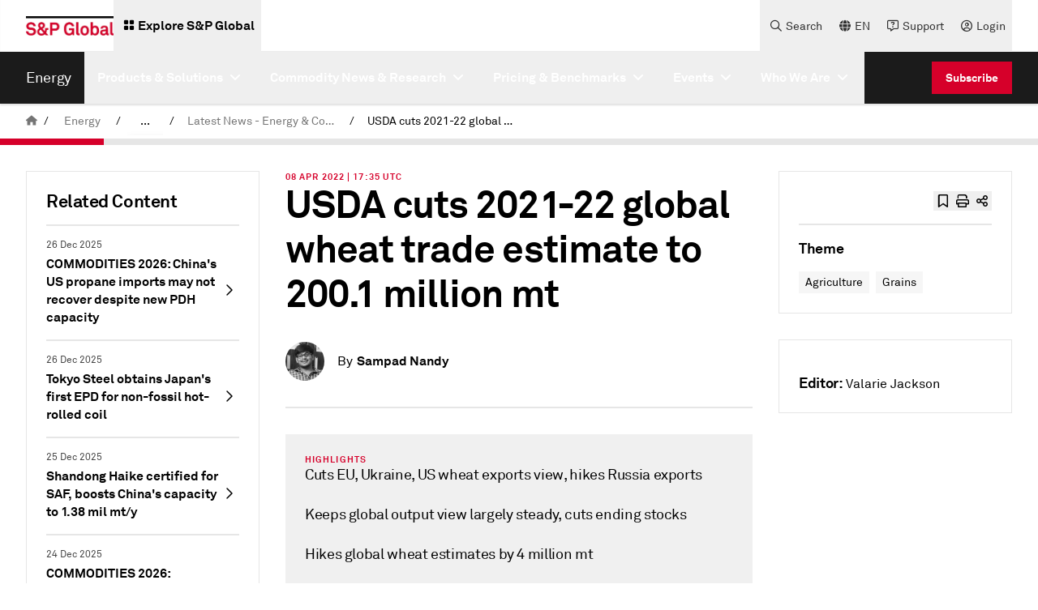

--- FILE ---
content_type: application/javascript;charset=utf-8
request_url: https://www.spglobal.com/etc.clientlibs/sp-aem-platform/clientlibs/clientlib-base-ci.min.611f710f824676692338e78145ea4709.js
body_size: 32494
content:
(self.webpackChunksp_repo=self.webpackChunksp_repo||[]).push([[1014],{2653:function(e,c,a){e=a(24994);Object.defineProperty(c,"__esModule",{value:!0});c.default=void 0;var v=e(a(25454)),u=e(a(96540));c.default=function(d){var g,m;d=d.priceCommentaryData;return u.default.createElement(u.default.Fragment,null,d&&0<d.length&&u.default.createElement("div",{className:"price-heards-component","aria-label":d[0].headline},u.default.createElement("div",null,u.default.createElement("h2",{className:"pb-8 price-heards-component_heading"},
d[0].headline),(null===(g=d[0].summary)||void 0===g?void 0:g.trim())&&u.default.createElement("div",{className:"body-regular-l price-heards-commentary-summary",dangerouslySetInnerHTML:{__html:v.default.sanitize(d[0].summary)}}),(null===(m=d[0].lead)||void 0===m?void 0:m.trim())&&u.default.createElement("div",{className:"body-regular-l price-heards-commentary-summary",dangerouslySetInnerHTML:{__html:v.default.sanitize(d[0].lead)}}),u.default.createElement("div",{className:"pb-6 body-regular-l",dangerouslySetInnerHTML:{__html:v.default.sanitize(d[0].body)}}))))}},
20955:function(e,c,a){var v=a(24994);e=v(a(96540));c=v(a(40961));var u=v(a(86302));v=v(a(34065));a(75722);a=(0,u.default)(v.default,e.default,c.default,{props:{heading:"string",contentType:"string",priceHeardsUrl:"string",gatedHeardsHeading:"string",gatedButtonText:"string",gatedButtonTextLink:"string",gatedButtonTarget:"string",gatedLoginDescriptionText:"string",gatedLogInTextTarget:"string",gatedLoginTextLink:"string",gatedLoginText:"string",gatedImageUrl:"string",isLazyLoadDisabled:"string",isUnGated:"boolean",
timeZone:"string",timeZoneText:"string",subHeading:"string",isPriceHeardsAutoRefreshEnabled:"boolean",heardsMaxAutoRefreshTime:"number"}});customElements.define("price-heards-component",a)},27265:function(e,c,a){var v=a(24994);Object.defineProperty(c,"__esModule",{value:!0});c.default=void 0;var u=v(a(85715)),d=v(a(96540)),g=v(a(25454)),m=a(14829),q=v(a(74353));e=v(a(88569));a=v(a(83826));q.default.extend(a.default);q.default.extend(e.default);c.default=function(k){var n=k.heading,b=k.subHeading,
t=k.priceHeardsData,f=k.timeZone,h=k.timeZoneText;return d.default.createElement("div",{className:"price-heards-component","aria-label":n},n&&d.default.createElement("h2",{className:"pb-8 price-heards-component_heading"},n),b&&d.default.createElement("h6",{className:"pb-4",style:{fontSize:"14px"}},b),t&&t.map(function(l,p){var r,x=q.default.utc(l.updatedDate).tz(q.default.tz.guess()).format("DD MMM YYYY HH:mm:ss"),w=(0,m.getLocalTimeZoneShortName)();var y=l.updatedDate;if((r=h||"")&&0<r.length){r=
r.split(":");var z=(0,u.default)(r,2);r=z[0];z=z[1];y=q.default.utc(y).tz(r.trim());r=z.trim();y=y.format("DD MMM YYYY HH:mm:ss")}else r=y="";return d.default.createElement("div",{className:"pb-6 price-heards-component_description",key:p},"date"===f&&d.default.createElement("p",{className:"body-bold-l inline"},q.default.utc(l.updatedDate).format("DD MMM YYYY")," : "),"userTimeZone"===f&&d.default.createElement("p",{className:"body-bold-l inline"},x," ",w," : "),"date"!==f&&"userTimeZone"!==f&&d.default.createElement("p",
{className:"body-bold-l inline"},y," ",r," : "),d.default.createElement("div",{className:"body-regular-l inline",dangerouslySetInnerHTML:{__html:g.default.sanitize(l.body)}}))}))}},34065:function(e,c,a){e=a(24994);var v=a(73738);Object.defineProperty(c,"__esModule",{value:!0});c.default=void 0;var u=e(a(54756)),d=e(a(94634)),g=e(a(29293)),m=e(a(85715)),q=function(p,r){if("function"==typeof WeakMap)var x=new WeakMap,w=new WeakMap;return function(y,z){if(!z&&y&&y.__esModule)return y;var B,A={__proto__:null,
default:y};if(null===y||"object"!=v(y)&&"function"!=typeof y)return A;if(z=z?w:x){if(z.has(y))return z.get(y);z.set(y,A)}for(var D in y)"default"!==D&&{}.hasOwnProperty.call(y,D)&&((B=(z=Object.defineProperty)&&Object.getOwnPropertyDescriptor(y,D))&&(B.get||B.set)?z(A,D,B):A[D]=y[D]);return A}(p,r)}(a(96540)),k=e(a(27265)),n=a(1454),b=a(1321),t=a(42702),f=e(a(36559)),h=a(72116),l=e(a(2653));c.default=function(p){var r=p.heading,x=p.contentType,w=p.priceHeardsUrl,y=p.gatedHeardsHeading,z=p.gatedButtonText,
B=p.gatedButtonTextLink,A=p.gatedButtonTarget,D=p.gatedLoginDescriptionText,G=p.gatedLogInTextTarget,C=p.gatedLoginTextLink,E=p.gatedLoginText,F=p.gatedImageUrl,H=p.isLazyLoadDisabled,K=p.isUnGated,L=p.timeZone,I=p.timeZoneText,J=p.subHeading,M=p.isPriceHeardsAutoRefreshEnabled,N=p.heardsMaxAutoRefreshTime;p=(0,q.useState)();var Q=(0,m.default)(p,2);p=Q[0];var ka=Q[1];Q=(0,q.useState)(!1);var W=(0,m.default)(Q,2);Q=W[0];var U=W[1];W=(0,q.useState)(!1);var S=(0,m.default)(W,2);W=S[0];var V=S[1],O=
(0,q.useCallback)((0,g.default)(u.default.mark(function aa(){var ea,fa;return u.default.wrap(function(Y){for(;;)switch(Y.prev=Y.next){case 0:return Y.prev=0,Y.next=1,(0,b.get)(w);case 1:0<(ea=Y.sent).data.length?ka(ea.data):U(!0);Y.next=3;break;case 2:Y.prev=2,fa=Y.catch(0),U(!0),Rollbar.error("Price Heards API error ",fa);case 3:case "end":return Y.stop()}},aa,null,[[0,2]])})),[w]);S=(0,q.useRef)(null);return(0,q.useEffect)(function(){var aa,ea=function(){var fa=(0,t.getCookie)(n.LOGIN_TOKEN_COOKIE_NAME);
0<(null==fa?void 0:fa.length)?(O(),V(!0)):K&&O()};return ea(),M&&"number"==typeof N&&0<N&&(aa=setInterval(function(){ea()},1E3*N)),function(){aa&&clearInterval(aa)}},[O]),q.default.createElement(q.default.Fragment,null,Q||!W&&!K?q.default.createElement("div",{"aria-label":r,ref:S},q.default.createElement("div",{className:"flex flex-col price-heards-gated-component bg-grey-5 group solidCardHorizontal"},F&&q.default.createElement("img",{src:F,loading:H?"eager":"lazy"}),q.default.createElement("div",
{className:"onecolumnblock pt-0 lg:pb-8 md:pb-6 sm:pb-4 aem-GridColumn aem-GridColumn--default--12"},q.default.createElement("div",{className:"one-column-content-block-component flex flex-col gap-4 bg-grey-5 lg:p-8 md:p-6 sm:p-4"},q.default.createElement("div",{className:"flex flex-row lg:justify-center"},q.default.createElement("div",{className:"lg:basis-full md:basis-full sm:basis-full"},y&&q.default.createElement("p",{className:"mt-4 body-bold-l"},y),q.default.createElement("div",{className:"mt-4 flex flex-col"},
q.default.createElement("div",null,q.default.createElement(f.default,{theme:h.ButtonTheme.DEFAULT,appearance:h.ButtonAppearance.PRIMARY,type:h.ButtonType.ANCHOR,size:h.ButtonSize.REGULAR,href:B,target:A},q.default.createElement("p",null,z))),q.default.createElement("div",{className:"body-regular-s mt-4 py-2 text-grey-70"},D,q.default.createElement("a",(0,d.default)({target:G,href:C,className:"text-red-core body-bold-s inline pl-2","data-event-name":n.LOGIN_CLICK_EVENT_NAME,"data-link-text":E,"data-link-location":n.COMPONENT_NAME.priceHeardsComponent},
(0,t.targetIsBlank)(G)&&{rel:"noreferrer noopener"}),E))))))))):"heard"===x?q.default.createElement(k.default,{heading:r||"",subHeading:J||"",timeZone:L||"",timeZoneText:I||"",priceHeardsData:p||[]}):q.default.createElement(l.default,{priceCommentaryData:p||[]}))}},36559:function(e,c,a){e=a(24994);var v=a(73738);Object.defineProperty(c,"__esModule",{value:!0});c.default=void 0;var u=e(a(94634)),d=function(k,n){if("function"==typeof WeakMap)var b=new WeakMap,t=new WeakMap;return function(f,h){if(!h&&
f&&f.__esModule)return f;var l,p={__proto__:null,default:f};if(null===f||"object"!=v(f)&&"function"!=typeof f)return p;if(h=h?t:b){if(h.has(f))return h.get(f);h.set(f,p)}for(var r in f)"default"!==r&&{}.hasOwnProperty.call(f,r)&&((l=(h=Object.defineProperty)&&Object.getOwnPropertyDescriptor(f,r))&&(l.get||l.set)?h(p,r,l):p[r]=f[r]);return p}(k,n)}(a(96540)),g=a(72116),m=a(1454);a(89732);var q=a(42702);a=function(k){var n=k.appearance,b=k.children,t=k.className,f=k.href,h=k.size,l=k.isDisabled,p=k.theme,
r=k.type,x=k.eventName,w=k.eventTitle,y=k.eventHeader,z=k.eventLocation,B=k.buttonUrl,A=k.target,D=k.onButtonClickFunc,G=k.anchorTitle;k=(0,d.useMemo)(function(){var C="".concat(m.BUTTON_CONFIGS[n].size[h]," ").concat(t||""," ").concat(l?m.BUTTON_CONFIGS[n].state.disabled:m.BUTTON_CONFIGS[n].theme[p||g.ButtonTheme.DEFAULT]);if(n===g.ButtonAppearance.PRIMARY){if(r===g.ButtonType.BUTTON)return d.default.createElement("button",{onClick:D,className:"".concat(C," px-4 text-center"),"data-event-name":x,
"data-link-text":b,"data-link-title":w,"data-link-header":y,"data-link-location":z,"data-link-button-url":B},b);if(r===g.ButtonType.ANCHOR)return d.default.createElement("a",(0,u.default)({onClick:D,href:f,title:G,className:"".concat(C," px-4 text-center inline-block"),target:A,"data-event-name":x,"data-link-text":b,"data-link-title":w,"data-link-header":y,"data-link-location":z},(0,q.targetIsBlank)(A)&&{rel:"noreferrer noopener"}),b)}if(n===g.ButtonAppearance.SECONDARY){if(r===g.ButtonType.BUTTON)return d.default.createElement("button",
{onClick:D,className:"".concat(C," px-4 text-center")},b);if(r===g.ButtonType.ANCHOR)return d.default.createElement("a",(0,u.default)({href:f,title:G,className:"".concat(C," px-4 text-center inline-block"),target:A,"data-event-name":x,"data-link-text":b,"data-link-title":w,"data-link-header":y,"data-link-location":z},(0,q.targetIsBlank)(A)&&{rel:"noreferrer noopener"}),b)}if(n===g.ButtonAppearance.TEXT){if(r===g.ButtonType.BUTTON)return d.default.createElement("button",{onClick:D,className:C},d.default.createElement("span",
null,b),d.default.createElement("span",{className:"px-2 py-1"},d.default.createElement("i",{className:"fa-regular fa-chevron-right"})));if(r===g.ButtonType.ANCHOR)return d.default.createElement("a",(0,u.default)({href:f,title:G,className:"".concat(C," flex items-center"),"data-event-name":x,"data-link-text":b,"data-link-title":w,"data-link-header":y,"data-link-location":z,target:A},(0,q.targetIsBlank)(A)&&{rel:"noreferrer noopener"}),d.default.createElement("span",{className:"anchorLabelText"},b),
d.default.createElement("span",{className:"px-2 py-1"},d.default.createElement("i",{className:"fa-regular fa-chevron-right"})))}return d.default.createElement(d.default.Fragment,null)},[n,t,b,p,f,h,l,r,x,w,y,z,B,A,D]);return d.default.createElement(d.default.Fragment,null,k)};a.defaultProps={appearance:g.ButtonAppearance.PRIMARY,children:"Click me!",className:"",href:"#",size:g.ButtonSize.REGULAR,isDisabled:!1,theme:g.ButtonTheme.DEFAULT,type:g.ButtonType.ANCHOR};a.propTypes={};c.default=a},72116:function(e,
c){Object.defineProperty(c,"__esModule",{value:!0});c.ButtonType=c.ButtonTheme=c.ButtonSize=c.ButtonAppearance=void 0;c.ButtonAppearance=Object.freeze({PRIMARY:"primary",SECONDARY:"secondary",TEXT:"text"});c.ButtonType=Object.freeze({BUTTON:"button",ANCHOR:"anchor"});c.ButtonSize=Object.freeze({HERO:"hero",REGULAR:"regular",SMALL:"small"});c.ButtonTheme=Object.freeze({DARK:"dark",BLACK:"black",DEFAULT:"default"})},75722:function(e,c,a){a.r(c)},89732:function(e,c,a){a.r(c)},94634:function(e){function c(){return e.exports=
c=Object.assign?Object.assign.bind():function(a){for(var v=1;v<arguments.length;v++){var u=arguments[v],d;for(d in u)({}).hasOwnProperty.call(u,d)&&(a[d]=u[d])}return a},e.exports.__esModule=!0,e.exports.default=e.exports,c.apply(null,arguments)}e.exports=c;e.exports.__esModule=!0;e.exports.default=e.exports}},function(e){e(e.s=20955)}]);"use strict";
(self.webpackChunksp_repo=self.webpackChunksp_repo||[]).push([[3056],{37961:function(e,c,a){e=a(24994);var v=a(73738);Object.defineProperty(c,"__esModule",{value:!0});c.default=void 0;var u=e(a(54756)),d=e(a(29293)),g=e(a(85715)),m=function(f,h){if("function"==typeof WeakMap)var l=new WeakMap,p=new WeakMap;return function(r,x){if(!x&&r&&r.__esModule)return r;var w,y={__proto__:null,default:r};if(null===r||"object"!=v(r)&&"function"!=typeof r)return y;if(x=x?p:l){if(x.has(r))return x.get(r);x.set(r,
y)}for(var z in r)"default"!==z&&{}.hasOwnProperty.call(r,z)&&((w=(x=Object.defineProperty)&&Object.getOwnPropertyDescriptor(r,z))&&(w.get||w.set)?x(y,z,w):y[z]=r[z]);return y}(f,h)}(a(96540)),q=a(1321),k=a(42702),n=a(46879),b=a(1454),t=(0,m.lazy)(function(){return a.e(253).then(a.bind(a,20253))});c.default=function(f){var h=f.heading,l=f.endpoint,p=f.headingType,r=f.symbols;f=f.fallbackLabel;var x=(0,m.useState)(null),w=(0,g.default)(x,2);x=w[0];var y=w[1];w=(0,m.useState)(!1);w=(0,g.default)(w,
2);var z=w[0],B=w[1],A=(0,m.useCallback)((0,d.default)(u.default.mark(function G(){var C,E,F;return u.default.wrap(function(H){for(;;)switch(H.prev=H.next){case 0:return H.prev=0,C=(0,k.isLocalhost)()?l:"".concat(window.location.origin,"/").concat(l,".").concat(btoa(r),".json"),H.next=1,(0,q.get)(C);case 1:(E=H.sent).data&&(E.data.errorMsg?console.error(E.data.errorMsg):y(E.data));H.next=3;break;case 2:H.prev=2,F=H.catch(0),(0,q.isAxiosError)(F)&&(0,n.evaluateErrorAndRespond)(F,function(){return B(!1)}),
Rollbar.error("Price assessment table API Error ",F);case 3:case "end":return H.stop()}},G,null,[[0,2]])})),[l,r]);return(0,m.useEffect)(function(){var G=(0,k.getCookie)(b.LOGIN_TOKEN_COOKIE_NAME);0<(null==G?void 0:G.length)&&(B(!0),r&&0<r.length?A():console.error("Symbols are not configured/added for this this Price-Assessment-Table component."))},[A]),m.default.createElement(m.default.Fragment,null,x&&z?m.default.createElement("div",{className:"price-assessment-table-component","aria-label":h},
m.default.createElement(m.Suspense,{fallback:m.default.createElement("p",null,f)},m.default.createElement(t,{sectionHeading:h,headingType:p,tableData:x}))):null)}},46879:function(e,c){Object.defineProperty(c,"__esModule",{value:!0});c.evaluateErrorAndRespond=void 0;c.evaluateErrorAndRespond=function(a,v){var u,d,g;null!=a&&a.response?400===(null===(u=a.response)||void 0===u?void 0:u.status)?console.error("Missing Username or Password"):401===(null===(d=a.response)||void 0===d?void 0:d.status)?console.error("Unauthorized"):
403===(null===(g=a.response)||void 0===g?void 0:g.status)?v():console.error("Something went wrong"):console.error("No Server Response")}},48673:function(e,c,a){var v=a(24994);e=v(a(96540));c=v(a(40961));var u=v(a(86302));v=v(a(37961));a(85266);a=(0,u.default)(v.default,e.default,c.default,{props:{heading:"string",headingType:"string",endpoint:"string",symbols:"string",fallbackLabel:"string"}});customElements.define("price-assessment-table-component",a)},85266:function(e,c,a){a.r(c)}},function(e){e(e.s=
48673)}]);
(self.webpackChunksp_repo=self.webpackChunksp_repo||[]).push([[7805],{12221:function(e,c){Object.defineProperty(c,"__esModule",{value:!0});e={};e=(e.h1="h1",e.h2="h2",e.h3="h3",e.h4="h4",e.h5="h5",e.h6="h6",e);c.HeadingTagsEnum=e},36559:function(e,c,a){e=a(24994);var v=a(73738);Object.defineProperty(c,"__esModule",{value:!0});c.default=void 0;var u=e(a(94634)),d=function(k,n){if("function"==typeof WeakMap)var b=new WeakMap,t=new WeakMap;return function(f,h){if(!h&&f&&f.__esModule)return f;var l,p=
{__proto__:null,default:f};if(null===f||"object"!=v(f)&&"function"!=typeof f)return p;if(h=h?t:b){if(h.has(f))return h.get(f);h.set(f,p)}for(var r in f)"default"!==r&&{}.hasOwnProperty.call(f,r)&&((l=(h=Object.defineProperty)&&Object.getOwnPropertyDescriptor(f,r))&&(l.get||l.set)?h(p,r,l):p[r]=f[r]);return p}(k,n)}(a(96540)),g=a(72116),m=a(1454);a(89732);var q=a(42702);a=function(k){var n=k.appearance,b=k.children,t=k.className,f=k.href,h=k.size,l=k.isDisabled,p=k.theme,r=k.type,x=k.eventName,w=k.eventTitle,
y=k.eventHeader,z=k.eventLocation,B=k.buttonUrl,A=k.target,D=k.onButtonClickFunc,G=k.anchorTitle;k=(0,d.useMemo)(function(){var C="".concat(m.BUTTON_CONFIGS[n].size[h]," ").concat(t||""," ").concat(l?m.BUTTON_CONFIGS[n].state.disabled:m.BUTTON_CONFIGS[n].theme[p||g.ButtonTheme.DEFAULT]);if(n===g.ButtonAppearance.PRIMARY){if(r===g.ButtonType.BUTTON)return d.default.createElement("button",{onClick:D,className:"".concat(C," px-4 text-center"),"data-event-name":x,"data-link-text":b,"data-link-title":w,
"data-link-header":y,"data-link-location":z,"data-link-button-url":B},b);if(r===g.ButtonType.ANCHOR)return d.default.createElement("a",(0,u.default)({onClick:D,href:f,title:G,className:"".concat(C," px-4 text-center inline-block"),target:A,"data-event-name":x,"data-link-text":b,"data-link-title":w,"data-link-header":y,"data-link-location":z},(0,q.targetIsBlank)(A)&&{rel:"noreferrer noopener"}),b)}if(n===g.ButtonAppearance.SECONDARY){if(r===g.ButtonType.BUTTON)return d.default.createElement("button",
{onClick:D,className:"".concat(C," px-4 text-center")},b);if(r===g.ButtonType.ANCHOR)return d.default.createElement("a",(0,u.default)({href:f,title:G,className:"".concat(C," px-4 text-center inline-block"),target:A,"data-event-name":x,"data-link-text":b,"data-link-title":w,"data-link-header":y,"data-link-location":z},(0,q.targetIsBlank)(A)&&{rel:"noreferrer noopener"}),b)}if(n===g.ButtonAppearance.TEXT){if(r===g.ButtonType.BUTTON)return d.default.createElement("button",{onClick:D,className:C},d.default.createElement("span",
null,b),d.default.createElement("span",{className:"px-2 py-1"},d.default.createElement("i",{className:"fa-regular fa-chevron-right"})));if(r===g.ButtonType.ANCHOR)return d.default.createElement("a",(0,u.default)({href:f,title:G,className:"".concat(C," flex items-center"),"data-event-name":x,"data-link-text":b,"data-link-title":w,"data-link-header":y,"data-link-location":z,target:A},(0,q.targetIsBlank)(A)&&{rel:"noreferrer noopener"}),d.default.createElement("span",{className:"anchorLabelText"},b),
d.default.createElement("span",{className:"px-2 py-1"},d.default.createElement("i",{className:"fa-regular fa-chevron-right"})))}return d.default.createElement(d.default.Fragment,null)},[n,t,b,p,f,h,l,r,x,w,y,z,B,A,D]);return d.default.createElement(d.default.Fragment,null,k)};a.defaultProps={appearance:g.ButtonAppearance.PRIMARY,children:"Click me!",className:"",href:"#",size:g.ButtonSize.REGULAR,isDisabled:!1,theme:g.ButtonTheme.DEFAULT,type:g.ButtonType.ANCHOR};a.propTypes={};c.default=a},72116:function(e,
c){Object.defineProperty(c,"__esModule",{value:!0});c.ButtonType=c.ButtonTheme=c.ButtonSize=c.ButtonAppearance=void 0;c.ButtonAppearance=Object.freeze({PRIMARY:"primary",SECONDARY:"secondary",TEXT:"text"});c.ButtonType=Object.freeze({BUTTON:"button",ANCHOR:"anchor"});c.ButtonSize=Object.freeze({HERO:"hero",REGULAR:"regular",SMALL:"small"});c.ButtonTheme=Object.freeze({DARK:"dark",BLACK:"black",DEFAULT:"default"})},86673:function(e,c,a){e=a(24994);var v=a(73738);Object.defineProperty(c,"__esModule",
{value:!0});c.default=void 0;var u=e(a(85715)),d=function(b,t){if("function"==typeof WeakMap)var f=new WeakMap,h=new WeakMap;return function(l,p){if(!p&&l&&l.__esModule)return l;var r,x={__proto__:null,default:l};if(null===l||"object"!=v(l)&&"function"!=typeof l)return x;if(p=p?h:f){if(p.has(l))return p.get(l);p.set(l,x)}for(var w in l)"default"!==w&&{}.hasOwnProperty.call(l,w)&&((r=(p=Object.defineProperty)&&Object.getOwnPropertyDescriptor(l,w))&&(r.get||r.set)?p(x,w,r):x[w]=l[w]);return x}(b,t)}(a(96540)),
g=a(42702),m=a(12221),q=e(a(36559)),k=a(1454),n=a(26497);a=function(b){var t,f=b.readCount,h=b.heading,l=b.headingTag,p=b.description,r=b.ctaText,x=b.redirectUrl,w=b.alreadyHaveAccountText,y=b.loginText,z=b.loginUrl;b=b.cookieExpiry;var B=(0,d.useState)(0);B=(0,u.default)(B,2);var A=B[0],D=B[1],G=(0,d.useRef)(null),C=new Date(Date.now()+36E5*b),E=0<(null===(t=(0,g.getCookie)(k.LOGIN_TOKEN_COOKIE_NAME))||void 0===t?void 0:t.length)||!1,F=function(L,I){(0,g.setCookie)("count","".concat(L,"|").concat(I.toUTCString()),
I.toUTCString(),!0)},H=function(L){var I;return(null===(I=L.current)||void 0===I||null===(I=I.parentNode)||void 0===I||null===(I=I.parentNode)||void 0===I?void 0:I.getAttribute("class"))===k.ARTICLE_CLASS.articletemplate};(0,d.useEffect)(function(){if(H(G)&&!E){var L;a:{if(L=(0,g.getCookie)("count")){L=L.split("|");L=(0,u.default)(L,2);var I=L[0];if(new Date(L[1])>new Date){L=parseInt(I,10);break a}}L=0}D(L+1)}else(0,g.setCookie)("count","","",!0)},[]);(0,d.useEffect)(function(){if(H(G)&&!E){var L=
(0,g.getCookie)("count");L?(L=L.split("|"),L=(0,u.default)(L,2)[1],L=new Date(L),L>new Date?F(A,L):F(A,C)):F(A,C)}(L=G.current)&&(0,n.eventAnanlyticsLoader)(L)},[A,E]);var K;return d.default.createElement("div",{ref:G},!E&&f<A&&((K=(0,g.getMetaContentByName)(k.ES_DIVISION_NAMES))!==k.DIVISION_NAMES.ci&&K!==k.DIVISION_NAMES.energy||(document.querySelector(".article-section").style["pointer-events"]="none"),!0)&&d.default.createElement("div",{className:"gating-bottom-sheet-component bg-gradient-to-b from-grey-0 to-white-base lg:p-16 md:py-16 sm:py-12"},
d.default.createElement("div",{className:"container-1408 lg:mx-auto"},d.default.createElement("div",{className:"flex flex-row lg:justify-center"},d.default.createElement("div",{className:"lg:basis-1/2 md:basis-3/4 sm:basis-full"},d.default.createElement(l||m.HeadingTagsEnum.h3,{className:" "},h),p&&d.default.createElement("p",{className:"body-regular-m mt-4"},p),d.default.createElement("div",{className:"mt-4 flex flex-col"},d.default.createElement("div",null,d.default.createElement(q.default,{className:"gating-bottom-sheet-component_cta px-4 py-3",
appearance:"primary",type:"button",eventName:k.REGISTER_CLICK_EVENT_NAME,eventLocation:k.COMPONENT_NAME.contentGatingBottomSheetComponent,eventTitle:r,buttonUrl:x,onButtonClickFunc:function(){(0,g.createCookie)(k.REGISTER_COOKIE_NAME,window.location.href);window.location.href=x}},r)),d.default.createElement("div",{className:"body-regular-s mt-4 py-2 text-grey-70"},w,d.default.createElement("a",{href:z,className:"text-red-core body-bold-s inline pl-2","data-event-name":k.LOGIN_CLICK_EVENT_NAME,"data-link-text":y,
"data-link-location":k.COMPONENT_NAME.contentGatingBottomSheetComponent},y))))))))};a.defaultProps={};c.default=a},87178:function(e,c,a){var v=a(24994);e=v(a(96540));c=v(a(40961));var u=v(a(86302));v=v(a(86673));a(95106);a=(0,u.default)(v.default,e.default,c.default,{props:{readCount:"number",heading:"string",headingTag:"string",description:"string",emailError:"boolean",ctaText:"string",redirectUrl:"string",loginText:"string",loginUrl:"string",alreadyHaveAccountText:"string",cookieExpiry:"number"}});
customElements.define("gating-bottom-sheet-component",a)},89732:function(e,c,a){a.r(c)},94634:function(e){function c(){return e.exports=c=Object.assign?Object.assign.bind():function(a){for(var v=1;v<arguments.length;v++){var u=arguments[v],d;for(d in u)({}).hasOwnProperty.call(u,d)&&(a[d]=u[d])}return a},e.exports.__esModule=!0,e.exports.default=e.exports,c.apply(null,arguments)}e.exports=c;e.exports.__esModule=!0;e.exports.default=e.exports},95106:function(e,c,a){a.r(c)}},function(e){e(e.s=87178)}]);
(self.webpackChunksp_repo=self.webpackChunksp_repo||[]).push([[6624],{5205:function(e,c,a){var v=a(24994);e=v(a(96540));c=v(a(40961));var u=v(a(86302));v=v(a(90841));a(7842);a=(0,u.default)(v.default,e.default,c.default,{props:{heading:"string",priceHolidayItems:"json",buttonLabel:"string"}});customElements.define("price-holiday-dropdown-download-component",a)},7842:function(e,c,a){a.r(c)},12925:function(e,c,a){e=a(24994);var v=a(73738);Object.defineProperty(c,"__esModule",{value:!0});c.default=void 0;
var u=e(a(85715)),d=function(m,q){if("function"==typeof WeakMap)var k=new WeakMap,n=new WeakMap;return function(b,t){if(!t&&b&&b.__esModule)return b;var f,h={__proto__:null,default:b};if(null===b||"object"!=v(b)&&"function"!=typeof b)return h;if(t=t?n:k){if(t.has(b))return t.get(b);t.set(b,h)}for(var l in b)"default"!==l&&{}.hasOwnProperty.call(b,l)&&((f=(t=Object.defineProperty)&&Object.getOwnPropertyDescriptor(b,l))&&(f.get||f.set)?t(h,l,f):h[l]=b[l]);return h}(m,q)}(a(96540));a(35490);var g=a(1454);
c.default=function(m){var q=m.selectedItem,k=m.items,n=m.onItemClick,b=m.priceHolidayItems,t=m.ProductLoginDropdownArray,f=m.onGetURL,h=m.type,l=m.getDataFromDropdown,p=m.isPriceHoliday;m=(0,d.useState)(!1);m=(0,u.default)(m,2);var r=m[0],x=m[1];m=(0,d.useState)(0);m=(0,u.default)(m,2);var w=m[0],y=m[1],z=(0,d.useRef)(null),B=(0,d.useRef)(null),A=(0,d.useRef)(null);(0,d.useEffect)(function(){var G=function(C){z.current&&!z.current.contains(C.target)&&x(!1)};return document.addEventListener("mousedown",
G),function(){document.removeEventListener("mousedown",G)}},[]);var D=function(G){x(G);B.current&&y(B.current.offsetWidth)};return(0,d.useMemo)(function(){var G=function(E,F,H){(l&&l(E),"DropdownValue"===h)?n(H):n(E);F&&f&&f(F);D(!1)},C=function(E,F,H){switch(E.key){case g.KEYBOARD_KEY.Enter:G(F);B.current&&B.current.focus();break;case g.KEYBOARD_KEY.ARROW_DOWN:E.preventDefault();(function(K,L){var I;switch(L){case "objectArray":var J=b&&b.findIndex(function(N){return N.label===K});var M=b.length-
1;break;case "numberArray":J=k&&k.indexOf(K);M=k.length-1;break;case "stringArray":J=t&&t.findIndex(function(N){return N.key===K}),M=t.length-1}A.current&&J<M&&(null===(I=A.current.children[J+1])||void 0===I||I.focus())})(F,H);break;case g.KEYBOARD_KEY.ARROW_UP:E.preventDefault();(function(K,L){var I;switch(L){case "objectArray":var J=b&&b.findIndex(function(N){return N.label===K});var M=0<b.length;break;case "numberArray":J=k&&k.indexOf(K);M=0<k.length;break;case "stringArray":J=t&&t.findIndex(function(N){return N.key===
K}),M=0<t.length}A.current&&0<M&&(null===(I=A.current.children[J-1])||void 0===I||I.focus())})(F,H);break;case g.KEYBOARD_KEY.ESCAPE:D(!1),B.current&&B.current.focus()}};return d.default.createElement("div",{ref:z,className:"pagination-container_dropdown ".concat(r?"open":"")},d.default.createElement("button",{ref:B,className:"bg-white-base hover:border-grey-70 active:border-black-base py-2 px-4 flex items-center gap-1 justify-between ".concat(r?"border-black-base":p||"border-grey-30"),onClick:function(){return D(!r)},
onKeyDown:function(E){var F;E.key===g.KEYBOARD_KEY.ARROW_DOWN||E.key===g.KEYBOARD_KEY.ARROW_UP||E.key===g.KEYBOARD_KEY.ARROW_UP?(E.preventDefault(),D(!0),A.current&&(null===(F=A.current.children[0])||void 0===F||F.focus())):E.key===g.KEYBOARD_KEY.ESCAPE&&D(!1)},"aria-haspopup":"listbox","aria-expanded":r},d.default.createElement("div",{className:"pagination-container_text body-regular-m pt-1"},q),d.default.createElement("div",{className:"pagination-container_iconwrapper flex items-center justify-center"},
r?d.default.createElement("i",{className:"fa-solid fa-chevron-up text-black-base"}):d.default.createElement("i",{className:"fa-solid fa-chevron-down text-black-base"}))),d.default.createElement("ul",{ref:A,style:{width:w},className:"mt-1 ".concat(r?"block":"hidden"," bg-white text-gray-800 border-grey-0 pagination-container_dropdown_list shadow-base"),role:"listbox"},k&&k.map(function(E,F){return d.default.createElement("li",{key:F,className:"body-regular-m py-3 px-4 pagination-container_dropdown_list_item hover:bg-grey-0 active:bg-grey-0 ".concat(q===
E?"bg-grey-0":"bg-white-base"),onClick:function(){return G(E)},onKeyDown:function(H){return C(H,E,"numberArray")},role:"option","aria-selected":q===E,tabIndex:-1},E)}),null==b?void 0:b.map(function(E,F){return d.default.createElement("li",{key:F,className:"body-regular-m py-3 px-4 pagination-container_dropdown_list_item hover:bg-grey-0 active:bg-grey-0 ".concat(q===E.label?"bg-grey-0":"bg-white-base"),onClick:function(){return G(E.label,E.url)},onKeyDown:function(H){return C(H,E.label,"objectArray")},
role:"option","aria-selected":q===E.label,tabIndex:-1},E.label)}),t&&t.map(function(E,F){return d.default.createElement("li",{key:F,className:"body-regular-m py-3 px-4 pagination-container_dropdown_list_item hover:bg-grey-0 active:bg-grey-0 ".concat(q===E.key?"bg-grey-0":"bg-white-base"),onClick:function(){return G(E.key,void 0,E.value)},onKeyDown:function(H){return C(H,E.key,"stringArray")},role:"option","aria-selected":q===E.key,tabIndex:-1},E.value)})))},[r,q,w,k,b,t,l,h,n,f,"numberArray","objectArray",
"stringArray"])}},35490:function(e,c,a){a.r(c)},36559:function(e,c,a){e=a(24994);var v=a(73738);Object.defineProperty(c,"__esModule",{value:!0});c.default=void 0;var u=e(a(94634)),d=function(k,n){if("function"==typeof WeakMap)var b=new WeakMap,t=new WeakMap;return function(f,h){if(!h&&f&&f.__esModule)return f;var l,p={__proto__:null,default:f};if(null===f||"object"!=v(f)&&"function"!=typeof f)return p;if(h=h?t:b){if(h.has(f))return h.get(f);h.set(f,p)}for(var r in f)"default"!==r&&{}.hasOwnProperty.call(f,
r)&&((l=(h=Object.defineProperty)&&Object.getOwnPropertyDescriptor(f,r))&&(l.get||l.set)?h(p,r,l):p[r]=f[r]);return p}(k,n)}(a(96540)),g=a(72116),m=a(1454);a(89732);var q=a(42702);a=function(k){var n=k.appearance,b=k.children,t=k.className,f=k.href,h=k.size,l=k.isDisabled,p=k.theme,r=k.type,x=k.eventName,w=k.eventTitle,y=k.eventHeader,z=k.eventLocation,B=k.buttonUrl,A=k.target,D=k.onButtonClickFunc,G=k.anchorTitle;k=(0,d.useMemo)(function(){var C="".concat(m.BUTTON_CONFIGS[n].size[h]," ").concat(t||
""," ").concat(l?m.BUTTON_CONFIGS[n].state.disabled:m.BUTTON_CONFIGS[n].theme[p||g.ButtonTheme.DEFAULT]);if(n===g.ButtonAppearance.PRIMARY){if(r===g.ButtonType.BUTTON)return d.default.createElement("button",{onClick:D,className:"".concat(C," px-4 text-center"),"data-event-name":x,"data-link-text":b,"data-link-title":w,"data-link-header":y,"data-link-location":z,"data-link-button-url":B},b);if(r===g.ButtonType.ANCHOR)return d.default.createElement("a",(0,u.default)({onClick:D,href:f,title:G,className:"".concat(C,
" px-4 text-center inline-block"),target:A,"data-event-name":x,"data-link-text":b,"data-link-title":w,"data-link-header":y,"data-link-location":z},(0,q.targetIsBlank)(A)&&{rel:"noreferrer noopener"}),b)}if(n===g.ButtonAppearance.SECONDARY){if(r===g.ButtonType.BUTTON)return d.default.createElement("button",{onClick:D,className:"".concat(C," px-4 text-center")},b);if(r===g.ButtonType.ANCHOR)return d.default.createElement("a",(0,u.default)({href:f,title:G,className:"".concat(C," px-4 text-center inline-block"),
target:A,"data-event-name":x,"data-link-text":b,"data-link-title":w,"data-link-header":y,"data-link-location":z},(0,q.targetIsBlank)(A)&&{rel:"noreferrer noopener"}),b)}if(n===g.ButtonAppearance.TEXT){if(r===g.ButtonType.BUTTON)return d.default.createElement("button",{onClick:D,className:C},d.default.createElement("span",null,b),d.default.createElement("span",{className:"px-2 py-1"},d.default.createElement("i",{className:"fa-regular fa-chevron-right"})));if(r===g.ButtonType.ANCHOR)return d.default.createElement("a",
(0,u.default)({href:f,title:G,className:"".concat(C," flex items-center"),"data-event-name":x,"data-link-text":b,"data-link-title":w,"data-link-header":y,"data-link-location":z,target:A},(0,q.targetIsBlank)(A)&&{rel:"noreferrer noopener"}),d.default.createElement("span",{className:"anchorLabelText"},b),d.default.createElement("span",{className:"px-2 py-1"},d.default.createElement("i",{className:"fa-regular fa-chevron-right"})))}return d.default.createElement(d.default.Fragment,null)},[n,t,b,p,f,h,
l,r,x,w,y,z,B,A,D]);return d.default.createElement(d.default.Fragment,null,k)};a.defaultProps={appearance:g.ButtonAppearance.PRIMARY,children:"Click me!",className:"",href:"#",size:g.ButtonSize.REGULAR,isDisabled:!1,theme:g.ButtonTheme.DEFAULT,type:g.ButtonType.ANCHOR};a.propTypes={};c.default=a},72116:function(e,c){Object.defineProperty(c,"__esModule",{value:!0});c.ButtonType=c.ButtonTheme=c.ButtonSize=c.ButtonAppearance=void 0;c.ButtonAppearance=Object.freeze({PRIMARY:"primary",SECONDARY:"secondary",
TEXT:"text"});c.ButtonType=Object.freeze({BUTTON:"button",ANCHOR:"anchor"});c.ButtonSize=Object.freeze({HERO:"hero",REGULAR:"regular",SMALL:"small"});c.ButtonTheme=Object.freeze({DARK:"dark",BLACK:"black",DEFAULT:"default"})},89732:function(e,c,a){a.r(c)},90841:function(e,c,a){e=a(24994);var v=a(73738);Object.defineProperty(c,"__esModule",{value:!0});c.default=void 0;var u=e(a(85715)),d=e(a(36559)),g=a(72116),m=a(42702),q=e(a(12925)),k=function(n,b){if("function"==typeof WeakMap)var t=new WeakMap,
f=new WeakMap;return function(h,l){if(!l&&h&&h.__esModule)return h;var p,r={__proto__:null,default:h};if(null===h||"object"!=v(h)&&"function"!=typeof h)return r;if(l=l?f:t){if(l.has(h))return l.get(h);l.set(h,r)}for(var x in h)"default"!==x&&{}.hasOwnProperty.call(h,x)&&((p=(l=Object.defineProperty)&&Object.getOwnPropertyDescriptor(h,x))&&(p.get||p.set)?l(r,x,p):r[x]=h[x]);return r}(n,b)}(a(96540));a=function(n){var b=n.heading,t=n.priceHolidayItems;n=n.buttonLabel;var f=(0,k.useState)(),h=(0,u.default)(f,
2);f=h[0];var l=h[1];h=(0,k.useState)();h=(0,u.default)(h,2);var p=h[0],r=h[1],x={selectedItem:f,priceHolidayItems:t,onItemClick:l,onGetURL:r,isPriceHoliday:"border-black-base py-3"};return(0,k.useEffect)(function(){l(x.priceHolidayItems[0].label);r(x.priceHolidayItems[0].url)},[]),k.default.createElement("div",{className:"price-holiday-dropdown-download-component","aria-label":b},k.default.createElement("p",{className:"mb-8 body-bold-l"},b),k.default.createElement("div",{className:"flex sm:flex-col md:flex-row"},
k.default.createElement("div",null,k.default.createElement(q.default,x)),k.default.createElement("div",{className:"mt-6 md:ml-6 md:mt-0 price-holiday-dropdown-download-component_button"},k.default.createElement(d.default,{theme:g.ButtonTheme.DEFAULT,appearance:g.ButtonAppearance.PRIMARY,type:g.ButtonType.BUTTON,size:g.ButtonSize.HERO,className:"",onButtonClickFunc:function(){(0,m.downloadFileAtURL)(p)}},n))))};a.defaultProps={};c.default=a},94634:function(e){function c(){return e.exports=c=Object.assign?
Object.assign.bind():function(a){for(var v=1;v<arguments.length;v++){var u=arguments[v],d;for(d in u)({}).hasOwnProperty.call(u,d)&&(a[d]=u[d])}return a},e.exports.__esModule=!0,e.exports.default=e.exports,c.apply(null,arguments)}e.exports=c;e.exports.__esModule=!0;e.exports.default=e.exports}},function(e){e(e.s=5205)}]);
(self.webpackChunksp_repo=self.webpackChunksp_repo||[]).push([[4078,9900],{7501:function(e,c,a){e=a(24994);var v=a(73738);Object.defineProperty(c,"__esModule",{value:!0});c.default=void 0;var u=e(a(54756)),d=e(a(29293)),g=function(l,p){if("function"==typeof WeakMap)var r=new WeakMap,x=new WeakMap;return function(w,y){if(!y&&w&&w.__esModule)return w;var z,B={__proto__:null,default:w};if(null===w||"object"!=v(w)&&"function"!=typeof w)return B;if(y=y?x:r){if(y.has(w))return y.get(w);y.set(w,B)}for(var A in w)"default"!==
A&&{}.hasOwnProperty.call(w,A)&&((z=(y=Object.defineProperty)&&Object.getOwnPropertyDescriptor(w,A))&&(z.get||z.set)?y(B,A,z):B[A]=w[A]);return B}(l,p)}(a(96540));a(36498);var m=e(a(79900)),q=e(a(36559)),k=a(1454),n=e(a(25454)),b=a(42702),t=a(30393),f=a(14829),h=a(26497);c.default=function(l){var p=l.itemData,r=l.bookMarkIcon,x=l.ctaLabel,w=l.modalTitle,y=l.modalDescription,z=l.modalHeadingTag,B=l.cancelCta,A=l.removeBookmark,D=l.bookMarkData,G=l.clickLocation,C=l.setBookMarkData,E=l.deleteBookMarkUrl;
l=l.isLazyLoadDisabled;var F=(0,g.useRef)(null);y=y?n.default.sanitize(y):"";var H={modalHeading:null!=w?w:"",modalDescription:null!=y?y:"",modalFooterButtonLabel:null!=B?B:"",modalFooterPrimaryButtonLabel:A,modalHeadingTag:z,modalFooterPrimaryButtonHref:"javascript:void(0)"},K=(0,g.useRef)(null);(0,g.useEffect)(function(){var J=K.current;J&&(0,h.eventAnanlyticsLoader)(J)},[]);var L=function(){var J=(0,d.default)(u.default.mark(function W(N,Q,ka){var U,S,V;return u.default.wrap(function(O){for(;;)switch(O.prev=
O.next){case 0:return O.prev=0,O.next=1,(0,t.addDelBookmarks)(E,{contentUrl:N});case 1:!0===O.sent.result?(S=null==D?void 0:D.filter(function(X){return X.contentUrl!==N}),C&&C(S),null===(U=window)||void 0===U||null===(U=U.adobeDataLayer)||void 0===U||U.push({event:"click",eventinfo:{eventName:"bookmark-remove",bookmarkName:Q,bookmarkURL:ka}}),window.publish("closeModal",{})):window.publish("closeModal",{});O.next=3;break;case 2:O.prev=2,V=O.catch(0),Rollbar.error("Book Marks Delete API error ",V);
case 3:case "end":return O.stop()}},W,null,[[0,2]])}));return function(N,Q,ka){return J.apply(this,arguments)}}(),I=function(J,M,N){var Q=document.querySelector(".static-modal-component_footer-primary-button");null==Q||Q.addEventListener("click",function(){L(J,M,N)})};return g.default.createElement(g.default.Fragment,null,g.default.createElement("div",{className:"flex",key:p.title,ref:K},g.default.createElement("div",{className:"card-list-preference-center-component"},p.contentType&&g.default.createElement("p",
{className:"".concat(r?"sm:ml-10 md:ml-8":""," caps-bold-micro text-red-core mb-1")},p.contentType),p.publishedDate&&g.default.createElement("p",{className:"".concat(r?"sm:ml-10 md:ml-8":""," body-regular-xs text-grey-70 mb-2")},p.publishedDate&&(0,f.dateFormating)(p.publishedDate)),g.default.createElement("div",{className:"flex"},r&&g.default.createElement("div",{className:"".concat(r?"sm:mr-4 md:mr-2":""," card-list-preference-center-component_icon-container flex justify-center items-center")},
g.default.createElement("i",{"aria-label":"opens a modal popup",ref:F,tabIndex:0,className:"fa-solid ".concat(r," cursor-pointer"),"data-event-name":k.BOOKMARK_CLICK,"data-bookmark-name":p.title,"data-bookmark-url":window.location.origin+p.contentUrl,onClick:function(){window.publish("openModal",H);I(p.contentUrl,p.title,window.location.origin+p.contentUrl)},onKeyUp:function(J){(0,b.captureEnterEvent)(function(){window.publish("openModal",H);I(p.contentUrl,p.title,window.location.origin+p.contentUrl)},
J.key)}})),p.title&&g.default.createElement("h4",{className:"text-black-base mb-2"},p.title)),p.description&&g.default.createElement("p",{className:"".concat(r?"sm:ml-10 md:ml-8":""," body-regular-m text-black-base mb-2")},p.description),p.tags&&g.default.createElement("div",{className:"".concat(r?"sm:ml-10 md:ml-8":""," mb-2 card-list-preference-center-component_tags-container flex flex-wrap sm:hidden md:flex")},p.tags.map(function(J,M){return g.default.createElement(m.default,{tagsText:J,customClass:k.TAGSCSS,
key:M})})),p.contentUrl&&x&&g.default.createElement("div",{className:"card-list-preference-center-component_cta-container"},g.default.createElement(q.default,{className:"".concat(r&&"sm:ml-10 md:ml-8","sm:w-full lg:w-auto md:w-auto"),appearance:"text",type:"anchor",href:p.contentUrl,target:"_blank",eventTitle:p.title,eventLocation:G,eventName:k.DEFAULT_LINK_EVENT_NAME},x))),p.imageURL&&g.default.createElement("div",{className:"sm:hidden md:block card-list-preference-center-component_img-container"},
g.default.createElement("img",{src:p.imageURL,alt:p.imageAltText,loading:l?"eager":"lazy"}))),g.default.createElement("hr",{className:"card-list-preference-center-component_horizontal-line text-grey-10 my-4"}))}},9068:function(e,c,a){function v(m,q){var k=Object.keys(m);if(Object.getOwnPropertySymbols){var n=Object.getOwnPropertySymbols(m);q&&(n=n.filter(function(b){return Object.getOwnPropertyDescriptor(m,b).enumerable}));k.push.apply(k,n)}return k}function u(m){for(var q=1;q<arguments.length;q++){var k=
null!=arguments[q]?arguments[q]:{};q%2?v(Object(k),!0).forEach(function(n){(0,d.default)(m,n,k[n])}):Object.getOwnPropertyDescriptors?Object.defineProperties(m,Object.getOwnPropertyDescriptors(k)):v(Object(k)).forEach(function(n){Object.defineProperty(m,n,Object.getOwnPropertyDescriptor(k,n))})}return m}e=a(24994);Object.defineProperty(c,"__esModule",{value:!0});c.reducer=void 0;var d=e(a(43693)),g=a(71428);c.reducer=function(m,q){switch(q.type){case g.SET_EVENTS:return u(u({},m),{},{allEvents:q.payload.allEvents,
upcomingEvents:q.payload.upcomingEvents,pastEvents:q.payload.pastEvents,loading:!1,error:null});case g.SET_ACTIVE_TAB:return u(u({},m),{},{activeTab:q.payload});case g.SET_LOADING:return u(u({},m),{},{loading:q.payload});case g.SET_ERROR:return u(u({},m),{},{loading:!1,error:q.payload});default:return m}}},16433:function(e,c,a){a.r(c)},30393:function(e,c,a){e=a(24994);Object.defineProperty(c,"__esModule",{value:!0});c.getBookmarks=c.getAvailableBookmarks=c.addDelBookmarks=void 0;var v=e(a(54756)),
u=e(a(29293)),d=a(1321);c.getAvailableBookmarks=function(){var g=(0,u.default)(v.default.mark(function k(q){var n;return v.default.wrap(function(b){for(;;)switch(b.prev=b.next){case 0:return b.prev=0,b.next=1,(0,d.get)(q).then(function(t){return t.data});case 1:return b.abrupt("return",b.sent);case 2:throw b.prev=2,n=b.catch(0),Error("Article Right Rail Bookmark List API Error: "+n);case 3:case "end":return b.stop()}},k,null,[[0,2]])}));return function(q){return g.apply(this,arguments)}}();c.addDelBookmarks=
function(){var g=(0,u.default)(v.default.mark(function n(q,k){var b;return v.default.wrap(function(t){for(;;)switch(t.prev=t.next){case 0:return t.prev=0,t.next=1,(0,d.post)(q,k).then(function(f){return f.data});case 1:return t.abrupt("return",t.sent);case 2:throw t.prev=2,b=t.catch(0),Error("Article Right Rail / Bookmark - Add / Delete API Error: "+b);case 3:case "end":return t.stop()}},n,null,[[0,2]])}));return function(q,k){return g.apply(this,arguments)}}();c.getBookmarks=function(){var g=(0,
u.default)(v.default.mark(function k(q){var n;return v.default.wrap(function(b){for(;;)switch(b.prev=b.next){case 0:return b.prev=0,b.next=1,(0,d.get)(q).then(function(t){return t.data});case 1:return b.abrupt("return",b.sent);case 2:return b.prev=2,n=b.catch(0),b.abrupt("return",n);case 3:case "end":return b.stop()}},k,null,[[0,2]])}));return function(q){return g.apply(this,arguments)}}()},31277:function(e,c,a){e=a(24994);var v=a(73738);Object.defineProperty(c,"__esModule",{value:!0});c.default=
void 0;var u=e(a(54756)),d=e(a(41132)),g=e(a(29293)),m=e(a(85715)),q=function(l,p){if("function"==typeof WeakMap)var r=new WeakMap,x=new WeakMap;return function(w,y){if(!y&&w&&w.__esModule)return w;var z,B={__proto__:null,default:w};if(null===w||"object"!=v(w)&&"function"!=typeof w)return B;if(y=y?x:r){if(y.has(w))return y.get(w);y.set(w,B)}for(var A in w)"default"!==A&&{}.hasOwnProperty.call(w,A)&&((z=(y=Object.defineProperty)&&Object.getOwnPropertyDescriptor(w,A))&&(z.get||z.set)?y(B,A,z):B[A]=
w[A]);return B}(l,p)}(a(96540)),k=a(1321),n=a(64211),b=a(9068),t=e(a(7501)),f=e(a(25454)),h=a(1454);a(76942);c.default=function(l){var p=l.heading,r=l.headingType,x=l.description,w=l.baseUrl,y=l.allTabText,z=l.upcomingTabText,B=l.pastTabText,A=l.errorHeading,D=l.errorDescription,G=l.errorIcon,C=l.ctaText,E=l.noResultText;l=(0,q.useReducer)(b.reducer,n.initialState);l=(0,m.default)(l,2);var F=l[0],H=l[1];l=(0,q.useState)([]);l=(0,m.default)(l,2);var K=l[0],L=l[1];l=x?f.default.sanitize(x):"";var I=
(0,q.useCallback)((0,g.default)(u.default.mark(function Q(){var ka,W,U;return u.default.wrap(function(S){for(;;)switch(S.prev=S.next){case 0:return H({type:"SET_LOADING",payload:!0}),S.prev=1,S.next=2,(0,k.post)(w,{});case 2:ka=S.sent;W=ka.data.result[0];H({type:"SET_EVENTS",payload:{allEvents:[].concat((0,d.default)(W.eventAttendanceData),(0,d.default)(W.eventRegistrationData)),upcomingEvents:W.eventRegistrationData,pastEvents:W.eventAttendanceData}});H({type:"SET_LOADING",payload:!1});S.next=4;
break;case 3:S.prev=3,U=S.catch(1),H({type:"SET_LOADING",payload:!1}),H({type:"SET_ERROR",payload:"Error fetching the data"}),Rollbar.error("Events API error ",U);case 4:case "end":return S.stop()}},Q,null,[[1,3]])})),[w]);(0,q.useEffect)(function(){I()},[I]);var J=(0,q.useMemo)(function(){return function(Q){switch(Q){case h.EVENTS_TABS.ALL:return F.allEvents;case h.EVENTS_TABS.UPCOMING:return F.upcomingEvents;case h.EVENTS_TABS.PAST:return F.pastEvents;default:return[]}}},[F.allEvents,F.upcomingEvents,
F.pastEvents]);(0,q.useEffect)(function(){L(J(F.activeTab))},[F.activeTab,J]);var M=(0,q.useMemo)(function(){return 0<K.length?K.map(function(Q,ka){return q.default.createElement(t.default,{itemData:Q,key:ka,ctaLabel:C,clickLocation:h.COMPONENT_NAME.preferenceCenterEventsComponent})}):q.default.createElement("div",{className:"body-regular-xl"},E)},[K,C,E]);return q.default.createElement("div",{className:"preference-center-events-component"},q.default.createElement("div",{className:"preference-center-events-component_heading"},
p&&q.default.createElement(r,{className:"mb-4"},p),x&&q.default.createElement("div",{className:" sm:body-regular-l md:body-regular-l lg:body-regular-xl",dangerouslySetInnerHTML:{__html:l}})),q.default.createElement("div",null,q.default.createElement("div",{className:"".concat(F.error?"sm:mt-6 md:mt-8 mb-0":"sm:my-6 md:my-8"," preference-center-events-component_event_wrapper border-grey-10")},[h.EVENTS_TABS.ALL,h.EVENTS_TABS.UPCOMING,h.EVENTS_TABS.PAST].map(function(Q){return q.default.createElement("button",
{key:Q,"data-event-name":h.PREFERENCE_CENTER_EVENTS_TAB_EVENT_NAME,"data-anchor-link-navigation-text":Q===h.EVENTS_TABS.ALL?y:Q===h.EVENTS_TABS.UPCOMING?z:B,className:"button p-4 body-bold-m ".concat(F.activeTab===Q?"active preference-center-events-component_active_event border-red-core":""),onClick:function(){H({type:"SET_ACTIVE_TAB",payload:Q})}},Q===h.EVENTS_TABS.ALL?y:Q===h.EVENTS_TABS.UPCOMING?z:B)})),q.default.createElement("div",null,F.loading&&q.default.createElement("loader-component",null),
F.error?q.default.createElement(q.default.Fragment,null,q.default.createElement("error-component",{heading:A,description:D,icon:G,"is-left-aligned":!0})):M)))}},36498:function(e,c,a){a.r(c)},36559:function(e,c,a){e=a(24994);var v=a(73738);Object.defineProperty(c,"__esModule",{value:!0});c.default=void 0;var u=e(a(94634)),d=function(k,n){if("function"==typeof WeakMap)var b=new WeakMap,t=new WeakMap;return function(f,h){if(!h&&f&&f.__esModule)return f;var l,p={__proto__:null,default:f};if(null===f||
"object"!=v(f)&&"function"!=typeof f)return p;if(h=h?t:b){if(h.has(f))return h.get(f);h.set(f,p)}for(var r in f)"default"!==r&&{}.hasOwnProperty.call(f,r)&&((l=(h=Object.defineProperty)&&Object.getOwnPropertyDescriptor(f,r))&&(l.get||l.set)?h(p,r,l):p[r]=f[r]);return p}(k,n)}(a(96540)),g=a(72116),m=a(1454);a(89732);var q=a(42702);a=function(k){var n=k.appearance,b=k.children,t=k.className,f=k.href,h=k.size,l=k.isDisabled,p=k.theme,r=k.type,x=k.eventName,w=k.eventTitle,y=k.eventHeader,z=k.eventLocation,
B=k.buttonUrl,A=k.target,D=k.onButtonClickFunc,G=k.anchorTitle;k=(0,d.useMemo)(function(){var C="".concat(m.BUTTON_CONFIGS[n].size[h]," ").concat(t||""," ").concat(l?m.BUTTON_CONFIGS[n].state.disabled:m.BUTTON_CONFIGS[n].theme[p||g.ButtonTheme.DEFAULT]);if(n===g.ButtonAppearance.PRIMARY){if(r===g.ButtonType.BUTTON)return d.default.createElement("button",{onClick:D,className:"".concat(C," px-4 text-center"),"data-event-name":x,"data-link-text":b,"data-link-title":w,"data-link-header":y,"data-link-location":z,
"data-link-button-url":B},b);if(r===g.ButtonType.ANCHOR)return d.default.createElement("a",(0,u.default)({onClick:D,href:f,title:G,className:"".concat(C," px-4 text-center inline-block"),target:A,"data-event-name":x,"data-link-text":b,"data-link-title":w,"data-link-header":y,"data-link-location":z},(0,q.targetIsBlank)(A)&&{rel:"noreferrer noopener"}),b)}if(n===g.ButtonAppearance.SECONDARY){if(r===g.ButtonType.BUTTON)return d.default.createElement("button",{onClick:D,className:"".concat(C," px-4 text-center")},
b);if(r===g.ButtonType.ANCHOR)return d.default.createElement("a",(0,u.default)({href:f,title:G,className:"".concat(C," px-4 text-center inline-block"),target:A,"data-event-name":x,"data-link-text":b,"data-link-title":w,"data-link-header":y,"data-link-location":z},(0,q.targetIsBlank)(A)&&{rel:"noreferrer noopener"}),b)}if(n===g.ButtonAppearance.TEXT){if(r===g.ButtonType.BUTTON)return d.default.createElement("button",{onClick:D,className:C},d.default.createElement("span",null,b),d.default.createElement("span",
{className:"px-2 py-1"},d.default.createElement("i",{className:"fa-regular fa-chevron-right"})));if(r===g.ButtonType.ANCHOR)return d.default.createElement("a",(0,u.default)({href:f,title:G,className:"".concat(C," flex items-center"),"data-event-name":x,"data-link-text":b,"data-link-title":w,"data-link-header":y,"data-link-location":z,target:A},(0,q.targetIsBlank)(A)&&{rel:"noreferrer noopener"}),d.default.createElement("span",{className:"anchorLabelText"},b),d.default.createElement("span",{className:"px-2 py-1"},
d.default.createElement("i",{className:"fa-regular fa-chevron-right"})))}return d.default.createElement(d.default.Fragment,null)},[n,t,b,p,f,h,l,r,x,w,y,z,B,A,D]);return d.default.createElement(d.default.Fragment,null,k)};a.defaultProps={appearance:g.ButtonAppearance.PRIMARY,children:"Click me!",className:"",href:"#",size:g.ButtonSize.REGULAR,isDisabled:!1,theme:g.ButtonTheme.DEFAULT,type:g.ButtonType.ANCHOR};a.propTypes={};c.default=a},64211:function(e,c,a){Object.defineProperty(c,"__esModule",{value:!0});
c.initialState=void 0;e=a(1454);c.initialState={allEvents:[],upcomingEvents:[],pastEvents:[],activeTab:e.EVENTS_TABS.ALL,loading:!1,error:null}},71428:function(e,c){Object.defineProperty(c,"__esModule",{value:!0});c.SET_EVENTS="SET_EVENTS";c.SET_ACTIVE_TAB="SET_ACTIVE_TAB";c.SET_LOADING="SET_LOADING";c.SET_ERROR="SET_ERROR"},72023:function(e,c,a){var v=a(24994);e=v(a(96540));c=v(a(40961));var u=v(a(86302));a=v(a(31277));a=(0,u.default)(a.default,e.default,c.default,{props:{heading:"string",description:"string",
baseUrl:"string",allTabText:"string",upcomingTabText:"string",pastTabText:"string",ctaText:"string",errorHeading:"string",errorDescription:"string",errorIcon:"string",noResultText:"string",headingType:"string"}});customElements.define("preference-center-events-component",a)},72116:function(e,c){Object.defineProperty(c,"__esModule",{value:!0});c.ButtonType=c.ButtonTheme=c.ButtonSize=c.ButtonAppearance=void 0;c.ButtonAppearance=Object.freeze({PRIMARY:"primary",SECONDARY:"secondary",TEXT:"text"});c.ButtonType=
Object.freeze({BUTTON:"button",ANCHOR:"anchor"});c.ButtonSize=Object.freeze({HERO:"hero",REGULAR:"regular",SMALL:"small"});c.ButtonTheme=Object.freeze({DARK:"dark",BLACK:"black",DEFAULT:"default"})},76942:function(e,c,a){a.r(c)},79900:function(e,c,a){e=a(24994);Object.defineProperty(c,"__esModule",{value:!0});c.default=void 0;var v=e(a(96540));a(16433);var u=a(1454);c.default=function(d){var g=d.tagsText,m=d.tagsLocation;return v.default.createElement("div",{className:"".concat(d.customClass," mb-2 mr-2 px-2 py-1 body-regular-s tags-component text-center hover:bg-grey-10"),
"data-event-name":u.CONTENT_TAG_CLICK_EVENT_NAME,"data-content-tag-text":g,"data-content-tag-category":g,"data-tag-location":m},g)}},89732:function(e,c,a){a.r(c)},94634:function(e){function c(){return e.exports=c=Object.assign?Object.assign.bind():function(a){for(var v=1;v<arguments.length;v++){var u=arguments[v],d;for(d in u)({}).hasOwnProperty.call(u,d)&&(a[d]=u[d])}return a},e.exports.__esModule=!0,e.exports.default=e.exports,c.apply(null,arguments)}e.exports=c;e.exports.__esModule=!0;e.exports.default=
e.exports}},function(e){e(e.s=72023)}]);
(self.webpackChunksp_repo=self.webpackChunksp_repo||[]).push([[1062],{5820:function(e,c){Object.defineProperty(c,"__esModule",{value:!0});c.setFilteredData="setFilteredData";c.setSearchTerm="setSearchTerm";c.setSelectedIndustry="setSelectedFilter";c.setSelectedSort="setSelectedSort";c.setBookMarks="setBookMarks";c.setProductsData="setProductsData";c.setIndustriesFilter="setIndustriesFilter";c.setSortBy="setSortBy";c.setFilteredProducts="setFilteredProducts";c.setTypeAheadData="setTypeAheadData"},
12925:function(e,c,a){e=a(24994);var v=a(73738);Object.defineProperty(c,"__esModule",{value:!0});c.default=void 0;var u=e(a(85715)),d=function(m,q){if("function"==typeof WeakMap)var k=new WeakMap,n=new WeakMap;return function(b,t){if(!t&&b&&b.__esModule)return b;var f,h={__proto__:null,default:b};if(null===b||"object"!=v(b)&&"function"!=typeof b)return h;if(t=t?n:k){if(t.has(b))return t.get(b);t.set(b,h)}for(var l in b)"default"!==l&&{}.hasOwnProperty.call(b,l)&&((f=(t=Object.defineProperty)&&Object.getOwnPropertyDescriptor(b,
l))&&(f.get||f.set)?t(h,l,f):h[l]=b[l]);return h}(m,q)}(a(96540));a(35490);var g=a(1454);c.default=function(m){var q=m.selectedItem,k=m.items,n=m.onItemClick,b=m.priceHolidayItems,t=m.ProductLoginDropdownArray,f=m.onGetURL,h=m.type,l=m.getDataFromDropdown,p=m.isPriceHoliday;m=(0,d.useState)(!1);m=(0,u.default)(m,2);var r=m[0],x=m[1];m=(0,d.useState)(0);m=(0,u.default)(m,2);var w=m[0],y=m[1],z=(0,d.useRef)(null),B=(0,d.useRef)(null),A=(0,d.useRef)(null);(0,d.useEffect)(function(){var G=function(C){z.current&&
!z.current.contains(C.target)&&x(!1)};return document.addEventListener("mousedown",G),function(){document.removeEventListener("mousedown",G)}},[]);var D=function(G){x(G);B.current&&y(B.current.offsetWidth)};return(0,d.useMemo)(function(){var G=function(E,F,H){(l&&l(E),"DropdownValue"===h)?n(H):n(E);F&&f&&f(F);D(!1)},C=function(E,F,H){switch(E.key){case g.KEYBOARD_KEY.Enter:G(F);B.current&&B.current.focus();break;case g.KEYBOARD_KEY.ARROW_DOWN:E.preventDefault();(function(K,L){var I;switch(L){case "objectArray":var J=
b&&b.findIndex(function(N){return N.label===K});var M=b.length-1;break;case "numberArray":J=k&&k.indexOf(K);M=k.length-1;break;case "stringArray":J=t&&t.findIndex(function(N){return N.key===K}),M=t.length-1}A.current&&J<M&&(null===(I=A.current.children[J+1])||void 0===I||I.focus())})(F,H);break;case g.KEYBOARD_KEY.ARROW_UP:E.preventDefault();(function(K,L){var I;switch(L){case "objectArray":var J=b&&b.findIndex(function(N){return N.label===K});var M=0<b.length;break;case "numberArray":J=k&&k.indexOf(K);
M=0<k.length;break;case "stringArray":J=t&&t.findIndex(function(N){return N.key===K}),M=0<t.length}A.current&&0<M&&(null===(I=A.current.children[J-1])||void 0===I||I.focus())})(F,H);break;case g.KEYBOARD_KEY.ESCAPE:D(!1),B.current&&B.current.focus()}};return d.default.createElement("div",{ref:z,className:"pagination-container_dropdown ".concat(r?"open":"")},d.default.createElement("button",{ref:B,className:"bg-white-base hover:border-grey-70 active:border-black-base py-2 px-4 flex items-center gap-1 justify-between ".concat(r?
"border-black-base":p||"border-grey-30"),onClick:function(){return D(!r)},onKeyDown:function(E){var F;E.key===g.KEYBOARD_KEY.ARROW_DOWN||E.key===g.KEYBOARD_KEY.ARROW_UP||E.key===g.KEYBOARD_KEY.ARROW_UP?(E.preventDefault(),D(!0),A.current&&(null===(F=A.current.children[0])||void 0===F||F.focus())):E.key===g.KEYBOARD_KEY.ESCAPE&&D(!1)},"aria-haspopup":"listbox","aria-expanded":r},d.default.createElement("div",{className:"pagination-container_text body-regular-m pt-1"},q),d.default.createElement("div",
{className:"pagination-container_iconwrapper flex items-center justify-center"},r?d.default.createElement("i",{className:"fa-solid fa-chevron-up text-black-base"}):d.default.createElement("i",{className:"fa-solid fa-chevron-down text-black-base"}))),d.default.createElement("ul",{ref:A,style:{width:w},className:"mt-1 ".concat(r?"block":"hidden"," bg-white text-gray-800 border-grey-0 pagination-container_dropdown_list shadow-base"),role:"listbox"},k&&k.map(function(E,F){return d.default.createElement("li",
{key:F,className:"body-regular-m py-3 px-4 pagination-container_dropdown_list_item hover:bg-grey-0 active:bg-grey-0 ".concat(q===E?"bg-grey-0":"bg-white-base"),onClick:function(){return G(E)},onKeyDown:function(H){return C(H,E,"numberArray")},role:"option","aria-selected":q===E,tabIndex:-1},E)}),null==b?void 0:b.map(function(E,F){return d.default.createElement("li",{key:F,className:"body-regular-m py-3 px-4 pagination-container_dropdown_list_item hover:bg-grey-0 active:bg-grey-0 ".concat(q===E.label?
"bg-grey-0":"bg-white-base"),onClick:function(){return G(E.label,E.url)},onKeyDown:function(H){return C(H,E.label,"objectArray")},role:"option","aria-selected":q===E.label,tabIndex:-1},E.label)}),t&&t.map(function(E,F){return d.default.createElement("li",{key:F,className:"body-regular-m py-3 px-4 pagination-container_dropdown_list_item hover:bg-grey-0 active:bg-grey-0 ".concat(q===E.key?"bg-grey-0":"bg-white-base"),onClick:function(){return G(E.key,void 0,E.value)},onKeyDown:function(H){return C(H,
E.key,"stringArray")},role:"option","aria-selected":q===E.key,tabIndex:-1},E.value)})))},[r,q,w,k,b,t,l,h,n,f,"numberArray","objectArray","stringArray"])}},16165:function(e,c,a){e=a(24994);var v=a(73738);Object.defineProperty(c,"__esModule",{value:!0});c.default=void 0;var u=e(a(85715)),d=function(q,k){if("function"==typeof WeakMap)var n=new WeakMap,b=new WeakMap;return function(t,f){if(!f&&t&&t.__esModule)return t;var h,l={__proto__:null,default:t};if(null===t||"object"!=v(t)&&"function"!=typeof t)return l;
if(f=f?b:n){if(f.has(t))return f.get(t);f.set(t,l)}for(var p in t)"default"!==p&&{}.hasOwnProperty.call(t,p)&&((h=(f=Object.defineProperty)&&Object.getOwnPropertyDescriptor(t,p))&&(h.get||h.set)?f(l,p,h):l[p]=t[p]);return l}(q,k)}(a(96540));a(83298);var g=e(a(12925)),m=a(33163);c.default=function(q){var k=q.label,n=q.type,b=q.getDataFromDropdown,t=(0,d.useContext)(m.ProductLoginContext);q=(0,d.useState)();q=(0,u.default)(q,2);var f=q[0],h=q[1];(0,d.useEffect)(function(){if("Industries"===n){var p,
r=t.productLoginState.industriesFilter.filter(function(x){return x.key===t.productLoginState.selectedIndustry});h(null===(p=r[0])||void 0===p?void 0:p.value)}else p=t.productLoginState.sortBy.filter(function(x){return x.key===t.productLoginState.selectedSort}),h(null===(r=p[0])||void 0===r?void 0:r.value)},[t.productLoginState.industriesFilter,t.productLoginState.selectedIndustry,t.productLoginState.selectedSort,t.productLoginState.sortBy]);var l=function(p){b(n,p)};q=(0,d.useMemo)(function(){var p=
{selectedItem:f,ProductLoginDropdownArray:"SortBy"===n?null==t?void 0:t.productLoginState.sortBy:null==t?void 0:t.productLoginState.industriesFilter,onItemClick:h,type:"DropdownValue",getDataFromDropdown:l};return d.default.createElement("div",{className:"product-login-list-dropdown sm:flex-1 sm:block lg:hidden"},d.default.createElement("div",{className:"body-bold-xs text-grey-70 mb-2"},k),d.default.createElement(g.default,p))},[f,b,k,null==t?void 0:t.productLoginState.industriesFilter,null==t?void 0:
t.productLoginState.sortBy,n]);return d.default.createElement(d.default.Fragment,null,q)}},22994:function(e,c,a){a.r(c)},24804:function(e,c,a){function v(m,q){var k=Object.keys(m);if(Object.getOwnPropertySymbols){var n=Object.getOwnPropertySymbols(m);q&&(n=n.filter(function(b){return Object.getOwnPropertyDescriptor(m,b).enumerable}));k.push.apply(k,n)}return k}function u(m){for(var q=1;q<arguments.length;q++){var k=null!=arguments[q]?arguments[q]:{};q%2?v(Object(k),!0).forEach(function(n){(0,d.default)(m,
n,k[n])}):Object.getOwnPropertyDescriptors?Object.defineProperties(m,Object.getOwnPropertyDescriptors(k)):v(Object(k)).forEach(function(n){Object.defineProperty(m,n,Object.getOwnPropertyDescriptor(k,n))})}return m}e=a(24994);Object.defineProperty(c,"__esModule",{value:!0});c.productLoginReducer=void 0;var d=e(a(43693)),g=a(5820);c.productLoginReducer=function(m,q){switch(q.type){case g.setProductsData:return u(u({},m),{},{productsData:q.payload});case g.setFilteredData:return u(u({},m),{},{filteredIndustries:q.payload});
case g.setFilteredProducts:return u(u({},m),{},{filteredProductsData:q.payload});case g.setIndustriesFilter:return u(u({},m),{},{industriesFilter:q.payload});case g.setSortBy:return u(u({},m),{},{sortBy:q.payload});case g.setBookMarks:return u(u({},m),{},{bookmarkedData:q.payload});case g.setSearchTerm:return u(u({},m),{},{searchTerm:q.payload});case g.setSelectedIndustry:return u(u({},m),{},{selectedIndustry:q.payload});case g.setSelectedSort:return u(u({},m),{},{selectedSort:q.payload});case g.setTypeAheadData:return u(u({},
m),{},{typeAheadResult:q.payload});default:return u({},m)}}},27401:function(e,c,a){e=a(24994);var v=a(73738);Object.defineProperty(c,"__esModule",{value:!0});c.default=void 0;var u=e(a(85715)),d=function(k,n){if("function"==typeof WeakMap)var b=new WeakMap,t=new WeakMap;return function(f,h){if(!h&&f&&f.__esModule)return f;var l,p={__proto__:null,default:f};if(null===f||"object"!=v(f)&&"function"!=typeof f)return p;if(h=h?t:b){if(h.has(f))return h.get(f);h.set(f,p)}for(var r in f)"default"!==r&&{}.hasOwnProperty.call(f,
r)&&((l=(h=Object.defineProperty)&&Object.getOwnPropertyDescriptor(f,r))&&(l.get||l.set)?h(p,r,l):p[r]=f[r]);return p}(k,n)}(a(96540)),g=e(a(42935)),m=a(33163),q=a(1454);a=(0,d.forwardRef)(function(k,n){var b=(0,d.useContext)(m.ProductLoginContext),t=k.label,f=k.type,h=k.getDataFromRadioButton;k=(0,d.useState)(f===q.FILTER_TYPES.SortBy?b.productLoginState.selectedSort:b.productLoginState.selectedIndustry);k=(0,u.default)(k,2);var l=k[0],p=k[1],r=(0,d.useId)();(0,d.useEffect)(function(){p(f===q.FILTER_TYPES.SortBy?
b.productLoginState.selectedSort:b.productLoginState.selectedIndustry)},[b.productLoginState.selectedSort,b.productLoginState.selectedIndustry]);var x=f===q.FILTER_TYPES.SortBy?null==b?void 0:b.productLoginState.sortBy:null==b?void 0:b.productLoginState.industriesFilter;(0,d.useImperativeHandle)(n,function(){return{resetOption:function(){var w=x.find(function(y){return y.checked});w&&(h(f,w.key),p(w.key))}}});n=(0,d.useMemo)(function(){var w=function(y,z){var B,A;h(z,y);p(y);y=document.getElementsByClassName(q.PRODUCT_LOGIN_TOP)[0];
z=(null===(B=document)||void 0===B||null===(B=B.querySelector(".primarynavigation"))||void 0===B||null===(B=B.getBoundingClientRect())||void 0===B?void 0:B.height)||0;B=(null===(A=document.querySelector(".secondarynavigation"))||void 0===A||null===(A=A.getBoundingClientRect())||void 0===A?void 0:A.height)||0;y&&window.scrollTo({top:y.offsetTop-(z+B),behavior:"smooth"})};return d.default.createElement("div",{className:"product-login-list-filter sm:hidden lg:block"},d.default.createElement("div",{className:"product-login-list-filter_sortBy bg-grey-0 mb-6 p-6",
"aria-labelledby":"filter-".concat(r)},d.default.createElement("p",{className:"body-bold-m",id:"filter-".concat(r)},t),d.default.createElement("div",null,d.default.createElement("div",{className:"mt-2 flex flex-col",role:"radiogroup"},(x||[]).map(function(y){return d.default.createElement(g.default,{type:f,key:y.key,value:y.key,label:y.value,selectedValue:l,onOptionChange:w,dataEventName:f===q.FILTER_TYPES.SortBy?q.SORT_EVENT_NAME:q.FILTER_EVENT_NAME})})))))},[x,h,t,b,l,f]);return d.default.createElement(d.default.Fragment,
null,n)});c.default=a},33163:function(e,c,a){Object.defineProperty(c,"__esModule",{value:!0});c.ProductLoginContext=void 0;e=a(96540);a=a(79515);c.ProductLoginContext=(0,e.createContext)({productLoginState:a.initialProductLoginState})},35477:function(e,c,a){function v(C,E){var F=Object.keys(C);if(Object.getOwnPropertySymbols){var H=Object.getOwnPropertySymbols(C);E&&(H=H.filter(function(K){return Object.getOwnPropertyDescriptor(C,K).enumerable}));F.push.apply(F,H)}return F}function u(C){for(var E=
1;E<arguments.length;E++){var F=null!=arguments[E]?arguments[E]:{};E%2?v(Object(F),!0).forEach(function(H){(0,k.default)(C,H,F[H])}):Object.getOwnPropertyDescriptors?Object.defineProperties(C,Object.getOwnPropertyDescriptors(F)):v(Object(F)).forEach(function(H){Object.defineProperty(C,H,Object.getOwnPropertyDescriptor(F,H))})}return C}e=a(24994);var d=a(73738);Object.defineProperty(c,"__esModule",{value:!0});c.default=void 0;var g=e(a(54756)),m=e(a(41132)),q=e(a(29293)),k=e(a(43693)),n=e(a(85715)),
b=function(C,E){if("function"==typeof WeakMap)var F=new WeakMap,H=new WeakMap;return function(K,L){if(!L&&K&&K.__esModule)return K;var I,J={__proto__:null,default:K};if(null===K||"object"!=d(K)&&"function"!=typeof K)return J;if(L=L?H:F){if(L.has(K))return L.get(K);L.set(K,J)}for(var M in K)"default"!==M&&{}.hasOwnProperty.call(K,M)&&((I=(L=Object.defineProperty)&&Object.getOwnPropertyDescriptor(K,M))&&(I.get||I.set)?L(J,M,I):J[M]=K[M]);return J}(C,E)}(a(96540)),t=a(33163),f=a(64487),h=a(24804),l=
a(79515),p=a(5820),r=e(a(41935)),x=e(a(77493)),w=e(a(84885)),y=e(a(27401)),z=e(a(16165)),B=a(75753),A=a(1454),D=a(26497),G=(0,b.lazy)(function(){return a.e(6045).then(a.bind(a,16045))});c.default=function(C){var E=C.searchPlaceholder,F=C.baseUrl,H=C.savedLoginTitle,K=C.savedLoginText,L=C.industryFilterLabel,I=C.sortFilterLabel,J=C.resultForLabel,M=C.noResultHeading,N=C.noResultDescription,Q=C.errorHeading,ka=C.errorDescription;C=C.errorIcon;var W=(0,b.useTransition)(),U=(0,n.default)(W,2);W=U[0];
var S=U[1];U=(0,b.useRef)(null);var V=(0,b.useRef)(null),O=(0,b.useId)(),X=(0,b.useState)(!0),aa=(0,n.default)(X,2);X=aa[0];var ea=aa[1];aa=(0,b.useState)(!1);var fa=(0,n.default)(aa,2);aa=fa[0];var Y=fa[1];fa=(0,b.useReducer)(h.productLoginReducer,u({},l.initialProductLoginState));fa=(0,n.default)(fa,2);var ba=fa[0],T=fa[1];fa=(0,b.useState)(ba.searchTerm);var ua=(0,n.default)(fa,2);fa=ua[0];var qa=ua[1];ua=(0,b.useState)(O);var Z=(0,n.default)(ua,2);ua=Z[0];var la=Z[1];Z=(0,b.useState)([]);Z=(0,
n.default)(Z,2);var ca=Z[0],ma=Z[1];Z=(0,b.useState)(!1);Z=(0,n.default)(Z,2);var wa=Z[0],Ba=Z[1];Z=(0,b.useState)(!1);var ja=(0,n.default)(Z,2);Z=ja[0];var ra=ja[1];ja=(0,b.useState)({});ja=(0,n.default)(ja,2);var Ca=ja[0],na=ja[1];ja=(0,b.useState)({});ja=(0,n.default)(ja,2);var xa=ja[0],ta=ja[1];ja=(0,b.useCallback)(function(Ha){la(function(Da){return Da===Ha?null:Ha})},[]);var ya=(0,b.useCallback)((0,q.default)(g.default.mark(function Da(){var P,da;return g.default.wrap(function(R){for(;;)switch(R.prev=
R.next){case 0:return R.prev=0,R.next=1,(0,f.getProductsData)(F);case 1:null!=(P=R.sent)&&P.data&&(T({type:p.setProductsData,payload:P.data.data}),T({type:p.setFilteredProducts,payload:P.data.data}),P.data.sortData&&P.data.sortData.forEach(function(sa){sa.checked&&T({type:p.setSelectedSort,payload:sa.key})}),T({type:p.setIndustriesFilter,payload:P.data.industries}),T({type:p.setSortBy,payload:P.data.sortData}),T({type:p.setSelectedIndustry,payload:P.data.industries[0].key}),ea(!1));R.next=3;break;
case 2:R.prev=2,da=R.catch(0),Rollbar.error("Product login  API error ",da),ea(!1),Y(!0);case 3:case "end":return R.stop()}},Da,null,[[0,2]])})),[F]),ha=function(){var Da=(0,q.default)(g.default.mark(function da(){var R;return g.default.wrap(function(sa){for(;;)switch(sa.prev=sa.next){case 0:return sa.next=1,(0,B.initDB)(A.ProductBookmarkDB,A.ProductBookmarkStores.Products,void 0,void 0);case 1:R=sa.sent,Ba(R);case 2:case "end":return sa.stop()}},da)}));return function(){return Da.apply(this,arguments)}}(),
Aa=(0,b.useCallback)((0,q.default)(g.default.mark(function P(){var da;return g.default.wrap(function(R){for(;;)switch(R.prev=R.next){case 0:return R.next=1,(0,B.getStoreData)(A.ProductBookmarkDB,A.ProductBookmarkStores.Products,void 0,void 0);case 1:null!=(da=R.sent)&&da.length&&ma(da);case 2:case "end":return R.stop()}},P)})),[]);(0,b.useEffect)(function(){ya()},[ya]);(0,b.useEffect)(function(){var P;2>(null==ba||null===(P=ba.searchTerm)||void 0===P?void 0:P.length)&&(P=(0,f.handleIndustrySelection)(ba.selectedIndustry,
ba.productsData,ba.selectedSort),T({type:p.setFilteredProducts,payload:(0,m.default)(P)}))},[ba.selectedSort,ba.selectedIndustry]);var Ea=(0,b.useRef)(null),va=Ea.current;(0,b.useEffect)(function(){va&&(0,D.eventAnanlyticsLoader)(va);ha()},[]);(0,b.useEffect)(function(){wa&&Aa()},[wa,Aa]);(0,b.useEffect)(function(){va&&(0,D.eventAnanlyticsLoader)(va)},[Ca,xa,ca]);var Fa=function(){var P=(0,q.default)(g.default.mark(function sa(R){var za;return g.default.wrap(function(ia){for(;;)switch(ia.prev=ia.next){case 0:if(na(function(oa){return u(u({},
oa),{},(0,k.default)({},R.title,!0))}),ca.some(function(oa){return oa.title===R.title})){ia.next=7;break}if(ia.prev=1,!wa){ia.next=3;break}return ia.next=2,(0,B.addData)(A.ProductBookmarkDB,A.ProductBookmarkStores.Products,{title:R.title,url:R.url,id:R.id},void 0,void 0,1);case 2:ma(function(oa){return[].concat((0,m.default)(oa),[{title:R.title,url:R.url,id:R.id}])});case 3:ia.next=5;break;case 4:ia.prev=4,za=ia.catch(1),console.error("Error while saving:",za);case 5:return ia.prev=5,na(function(oa){return u(u({},
oa),{},(0,k.default)({},R.title,!1))}),ia.finish(5);case 6:ia.next=8;break;case 7:na(function(oa){return u(u({},oa),{},(0,k.default)({},R.title,!1))});case 8:case "end":return ia.stop()}},sa,null,[[1,4,5,6]])}));return function(R){return P.apply(this,arguments)}}(),Ga=function(){var P=(0,q.default)(g.default.mark(function sa(R){var za;return g.default.wrap(function(ia){for(;;)switch(ia.prev=ia.next){case 0:if(!(za=ca.filter(function(oa){return oa.id!==R.id}))){ia.next=2;break}if(!wa){ia.next=2;break}return ta(function(oa){return u(u({},
oa),{},(0,k.default)({},R.title,!0))}),ia.next=1,(0,B.deleteData)(A.ProductBookmarkDB,A.ProductBookmarkStores.Products,R.id,void 0,void 0,1);case 1:ma(za),ta(function(oa){return u(u({},oa),{},(0,k.default)({},R.title,!1))});case 2:case "end":return ia.stop()}},sa)}));return function(R){return P.apply(this,arguments)}}(),pa=(0,b.useCallback)(function(P,da){P===A.FILTER_TYPES.Industries?(T({type:p.setSelectedIndustry,payload:da}),T({type:p.setTypeAheadData,payload:[]}),T({type:p.setSearchTerm,payload:""}),
qa("")):P===A.FILTER_TYPES.SortBy?(T({type:p.setSelectedSort,payload:da}),T({type:p.setTypeAheadData,payload:[]}),T({type:p.setSearchTerm,payload:""}),qa("")):(T({type:p.setSelectedIndustry,payload:A.INDUSTRY_TYPES.ALL}),T({type:p.setSelectedSort,payload:A.SORT_TYPE.ASC}))},[ba.productsData]);return X?b.default.createElement("loader-component",null):b.default.createElement(t.ProductLoginContext.Provider,{value:{productLoginState:ba,dispatch:T}},!X&&b.default.createElement("div",{className:"product-login-component flex lg:flex-row flex-col",
ref:Ea},b.default.createElement("div",{className:"product-login-component_filters lg:basis-4/12 lg:pr-8 pr-0 h-full"},b.default.createElement("div",{className:"product-login-component_content_bookmarks lg:hidden"},b.default.createElement("div",{className:"product-login-component_accordion-wrapper border-grey-10 ".concat(aa?"":"mb-8")},b.default.createElement(x.default,{accordionID:O,accordionHeader:b.default.createElement("h4",null,H),handleToggle:ja,active:ua,expandIcon:b.default.createElement("i",
{className:"fa-thin fa-plus"}),collapseIcon:b.default.createElement("i",{className:"fa-thin fa-minus"}),ariaControls:H,bgColor:"bg-grey-0"},0<ca.length?b.default.createElement(b.default.Fragment,null,ca&&ca.map(function(P,da){var R=xa[P.title]||!1;return b.default.createElement("div",{className:"".concat(0===da?"first:pt-2 pb-4 flex justify-between product-login-component_bookmarked-initial-data":"py-4 flex justify-between product-login-component_bookmarked-data border-grey-10"),key:da},b.default.createElement("a",
{className:"hover:underline body-bold-m",href:P.url},P.title),R?b.default.createElement("span",{className:"spinner bg-white-base border-red-core border-t-white-base"}):b.default.createElement("button",{onClick:function(){return Ga(P)},className:"body-bold-s","data-event-name":A.REMOVE_CLICK_EVENT_NAME,"data-product-name":P.title,"data-link-location":A.COMPONENT_NAME.productLoginComponent},b.default.createElement("span",{className:"font-bold text-red-core"},"Remove"," ",b.default.createElement("i",
{className:"fa-regular fa-circle-minus"}))))})):b.default.createElement("p",null,K)))),b.default.createElement("div",null,!aa&&b.default.createElement(r.default,{searchInput:function(P){var da=!(1<arguments.length&&void 0!==arguments[1])||arguments[1],R=2<arguments.length?arguments[2]:void 0,sa=3<arguments.length&&void 0!==arguments[3]&&arguments[3],za=P||"";if(T({type:p.setSearchTerm,payload:za}),da&&2<(null==za?void 0:za.length)){var ia=[];S(function(){var oa=ba.productsData||[];ia=(0,f.filterSearch)(za,
oa)});T({type:p.setTypeAheadData,payload:ia})}else!da&&R?(T({type:p.setTypeAheadData,payload:[]}),T({type:p.setFilteredProducts,payload:R}),qa("")):(T({type:p.setTypeAheadData,payload:[]}),T({type:p.setSelectedIndustry,payload:A.INDUSTRY_TYPES.ALL}),T({type:p.setSelectedSort,payload:A.SORT_TYPE.ASC}),T(sa?{type:p.setFilteredProducts,payload:ba.productsData}:{type:p.setFilteredProducts,payload:[]}))},pendingTransition:!!W,searchPlaceholder:E,onSearchSelect:function(P){ra(!0);T({type:p.setSearchTerm,
payload:P});null!=P&&P.length?(qa(P),S(function(){var da=(0,f.filterSearch)(P,ba.productsData);T({type:p.setFilteredProducts,payload:da});pa("","")})):(qa(""),T({type:p.setSearchTerm,payload:""}),T({type:p.setFilteredProducts,payload:ba.productsData}));T({type:p.setTypeAheadData,payload:[]})}})),b.default.createElement(y.default,{ref:U,getDataFromRadioButton:pa,type:A.FILTER_TYPES.Industries,label:aa?"":L}),b.default.createElement(y.default,{ref:V,getDataFromRadioButton:pa,type:A.FILTER_TYPES.SortBy,
label:aa?"":I}),b.default.createElement("div",{className:"product-login-component_filterMobile bg-grey-0 dropdown flex sm:flex-col md:flex-row sm:p-4 md:p-6 gap-4 lg:hidden ".concat(aa?"sm:hidden":"")},b.default.createElement(z.default,{getDataFromDropdown:pa,type:A.FILTER_TYPES.Industries,label:L}),b.default.createElement(z.default,{getDataFromDropdown:pa,type:A.FILTER_TYPES.SortBy,label:I}))),b.default.createElement("div",{className:"product-login-component_content lg:basis-8/12"},b.default.createElement("div",
{className:"product-login-component_content_bookmarks sm:hidden lg:block"},b.default.createElement("div",{className:"product-login-component_accordion-wrapper border-grey-10 ".concat(aa?"":"mb-8")},b.default.createElement(x.default,{accordionID:O,accordionHeader:b.default.createElement("h4",null,H),handleToggle:ja,active:ua,expandIcon:b.default.createElement("i",{className:"fa-thin fa-plus"}),collapseIcon:b.default.createElement("i",{className:"fa-thin fa-minus"}),ariaControls:H,bgColor:"bg-grey-0"},
0<ca.length?b.default.createElement(b.default.Fragment,null,ca&&ca.map(function(P,da){var R=xa[P.title]||!1;return b.default.createElement("div",{className:"".concat(0===da?"first:pt-2 pb-4 flex justify-between product-login-component_bookmarked_initial_data":"py-4 flex justify-between product-login-component_bookmarked-data border-grey-10"),key:da},b.default.createElement("a",{className:"hover:underline body-bold-m",href:P.url},P.title),R?b.default.createElement("span",{className:"spinner bg-white-base border-red-core border-t-white-base"}):
b.default.createElement("button",{onClick:function(){return Ga(P)},className:"body-bold-s","data-event-name":A.REMOVE_CLICK_EVENT_NAME,"data-product-name":P.title,"data-link-location":A.COMPONENT_NAME.productLoginComponent},b.default.createElement("span",{className:"font-bold text-red-core"},"Remove"," ",b.default.createElement("i",{className:"fa-regular fa-circle-minus"}))))})):b.default.createElement("p",null,K)))),fa&&Z&&b.default.createElement("div",{className:"product-login-component_search-result-text mt-8 lg:mt-0"},
b.default.createElement("div",{className:"body-regular-xl mb-2"},b.default.createElement("p",null,ba.filteredProductsData.length," ",J),b.default.createElement("div",{className:"flex"},b.default.createElement("i",{className:"fa-sharp fa-solid fa-quote-left text-red-core"}),b.default.createElement("h2",{className:"text-red-core"},fa),b.default.createElement("i",{className:"fa-sharp fa-solid fa-quote-right text-red-core"}))),0<ba.filteredProductsData.length?b.default.createElement(b.default.Fragment,
null):b.default.createElement(b.Suspense,{fallback:b.default.createElement("p",null,"Loading...")},b.default.createElement(G,{heading:M,description:N}))),b.default.createElement("div",{className:"product-login-component_content_products "},ba.filteredProductsData&&ba.filteredProductsData.map(function(P,da){var R=ca.some(function(sa){return sa.title===P.title});return b.default.createElement(b.default.Fragment,{key:da},b.default.createElement(w.default,{heading:P.title,id:P.id,htmlContent:P.body,onSave:function(){return Fa(P)},
isSaved:R,url:P.url,loader:Ca[P.title]}))})),aa&&b.default.createElement("error-component",{heading:Q,description:ka,icon:C,"is-left-aligned":!0}))))}},35490:function(e,c,a){a.r(c)},39005:function(e,c,a){e=a(24994);Object.defineProperty(c,"__esModule",{value:!0});c.default=void 0;var v=e(a(85715)),u=a(96540);c.default=function(d,g){var m=(0,u.useState)(d);m=(0,v.default)(m,2);var q=m[0],k=m[1];return(0,u.useEffect)(function(){var n=setTimeout(function(){k(d)},g);return function(){clearTimeout(n)}},
[d,g]),q}},41935:function(e,c,a){e=a(24994);var v=a(73738);Object.defineProperty(c,"__esModule",{value:!0});c.default=void 0;var u=e(a(85715)),d=function(n,b){if("function"==typeof WeakMap)var t=new WeakMap,f=new WeakMap;return function(h,l){if(!l&&h&&h.__esModule)return h;var p,r={__proto__:null,default:h};if(null===h||"object"!=v(h)&&"function"!=typeof h)return r;if(l=l?f:t){if(l.has(h))return l.get(h);l.set(h,r)}for(var x in h)"default"!==x&&{}.hasOwnProperty.call(h,x)&&((p=(l=Object.defineProperty)&&
Object.getOwnPropertyDescriptor(h,x))&&(p.get||p.set)?l(r,x,p):r[x]=h[x]);return r}(n,b)}(a(96540)),g=a(33163),m=e(a(87295)),q=a(1454),k=e(a(39005));a(63692);c.default=function(n){var b=n.searchPlaceholder,t=n.searchInput,f=n.onSearchSelect;n=n.pendingTransition;var h=(0,d.useContext)(g.ProductLoginContext),l=(0,d.useState)(!1),p=(0,u.default)(l,2);l=p[0];var r=p[1];p=(0,d.useState)([]);p=(0,u.default)(p,2);var x=p[0],w=p[1];p=(0,d.useState)(h.productLoginState.searchTerm);p=(0,u.default)(p,2);var y=
p[0],z=p[1],B=-1,A=(0,d.useRef)(null),D=(0,k.default)(y.trim(),125);p=(0,d.useTransition)();p=(0,u.default)(p,2);var G=p[0],C=p[1];(0,d.useEffect)(function(){2<(null==D?void 0:D.length)&&(t(D,!0,[],!0),F())},[D]);var E=function(I,J){var M,N="";-1===I?N=D:N=(null===(M=J[I])||void 0===M?void 0:M.title)||"";z(N);r(!1);t(N,!1);f(N);B=-1};(0,d.useEffect)(function(){F();z(h.productLoginState.searchTerm)},[h.productLoginState.searchTerm]);var F=function(){var I=h.productLoginState.typeAheadResult||[];C(function(){if(null!=
I&&I.length){var J=I.map(function(M,N){return d.default.createElement(m.default,{key:N,dropdownKey:N,title:M.title,selectedOption:function(Q){return E(Q,I)}})});r(!0);w(J)}else r(!1)})},H=function(){r(!1);t("",!1,[],!0);z("");f("");B=-1},K=function(){var I;L();var J=x.length;B>=J&&(B=0);0>B&&(B=J-1);(null==A||null===(I=A.current)||void 0===I?void 0:I.children[B]).focus()},L=function(){var I,J=(null==A||null===(I=A.current)||void 0===I?void 0:I.children)||[];Array.from(J).forEach(function(M){var N,
Q;null==M||null===(N=M.classList)||void 0===N||N.remove("active","bg-grey-10");null==M||null===(Q=M.classList)||void 0===Q||Q.add("bg-transparent-base")})};return d.default.createElement("div",{className:"product-search-typeahead-component",role:"search"},d.default.createElement("div",{className:"product-search-typeahead-component_search-box-wrapper p-2 mb-6 flex border-grey-10"},d.default.createElement("i",{className:"fa fa-search m-auto text-red-core my-auto mx-2"}),d.default.createElement("input",
{type:"text",onInput:function(I){var J;I=null==I||null===(J=I.target)||void 0===J?void 0:J.value.replace(/<\/?[^>]+(>|$)/g,"");z(I)},className:"body-regular-l border-transparent-base outline-none p-2 active:focus: border-transparent-base",placeholder:b,value:y,onKeyDown:function(I){var J=h.productLoginState.filteredProductsData||[];switch(I.key){case q.KEYBOARD_KEY.ARROW_UP:2<(null==y?void 0:y.length)&&null!=J&&J.length&&(B--,K());break;case q.KEYBOARD_KEY.ARROW_DOWN:2<(null==y?void 0:y.length)&&
null!=J&&J.length&&(B++,K());break;case q.KEYBOARD_KEY.Enter:2<(null==y?void 0:y.length)&&(null==I||I.preventDefault(),E(B,J));break;case q.KEYBOARD_KEY.ESCAPE:null==I||I.preventDefault();B=-1;H();break;default:B=-1}},"aria-label":"On this page"}),d.default.createElement("button",{onClick:H,type:"button","aria-label":"close"},d.default.createElement("i",{className:"fa-solid fa-xmark my-1 mx-2 icon-close"}))),d.default.createElement("div",{className:"product-search-typeahead-component_search-result-wrapper ".concat(l?
"open border-grey-10 top-full left-0 right-0 bg-white-base":"close hidden"),ref:A},G&&n?"":x))}},42935:function(e,c,a){e=a(24994);var v=a(73738);Object.defineProperty(c,"__esModule",{value:!0});c.default=void 0;var u=e(a(94634)),d=function(q,k){if("function"==typeof WeakMap)var n=new WeakMap,b=new WeakMap;return function(t,f){if(!f&&t&&t.__esModule)return t;var h,l={__proto__:null,default:t};if(null===t||"object"!=v(t)&&"function"!=typeof t)return l;if(f=f?b:n){if(f.has(t))return f.get(t);f.set(t,
l)}for(var p in t)"default"!==p&&{}.hasOwnProperty.call(t,p)&&((h=(f=Object.defineProperty)&&Object.getOwnPropertyDescriptor(t,p))&&(h.get||h.set)?f(l,p,h):l[p]=t[p]);return l}(q,k)}(a(96540));a(71236);var g=a(1454),m=a(26497);a=(0,d.memo)(function(q){var k=q.type,n=q.value,b=q.selectedValue,t=q.label,f=q.onOptionChange,h=q.dataEventName,l=q.componentType,p=q.radioBtnLabelClasses,r=q.radioBtnInputClasses;q=q.containerClasses;var x=(0,d.useRef)(null);return(0,d.useEffect)(function(){var w=x.current;
w&&(0,m.eventAnanlyticsLoader)(w)},[]),d.default.createElement("div",{className:"radio-button-component ".concat(q)},d.default.createElement("div",(0,u.default)({className:"flex items-center",key:n,"data-event-name":"custom"!==n?h:""},h===g.SORT_EVENT_NAME?{"data-sort-by":t}:h===g.DATE_RANGE_EVENT_NAME&&"custom"!==n?{"data-date-range":t}:h===g.FILTER_EVENT_NAME&&"custom"!==n?{"data-filter-options":t}:{},{ref:x}),d.default.createElement("div",{className:"radio-button-component_input-container flex justify-center items-center group lg:hover:bg-grey-10 -ml-2"},
d.default.createElement("input",{type:"radio",id:n,role:"radio",value:n,"aria-checked":b===n,checked:b===n||!l&&(null==b?void 0:b.includes(n.split(" ")[0])),className:"bg-white-base border-black-base checked:bg-black-base checked:border-white-base cursor-pointer lg:group-hover:bg-grey-10 lg:group-hover:checked:border-grey-10  lg:group-hover:checked:bg-black-base ".concat(r),onChange:function(w){f(w.target.value,k)}})),d.default.createElement("label",{htmlFor:n,className:"radio-button-component_input_label ml-2 body-regular-m cursor-pointer ".concat(p)},
t)))});c.default=a},45198:function(e,c,a){a.r(c)},63692:function(e,c,a){a.r(c)},64487:function(e,c,a){e=a(24994);Object.defineProperty(c,"__esModule",{value:!0});c.sortDataService=c.handleIndustrySelection=c.getProductsData=c.filterSearch=void 0;var v=e(a(54756)),u=e(a(29293)),d=a(1454),g=a(1321),m=(c.getProductsData=function(){var q=(0,u.default)(v.default.mark(function b(n){var t,f;return v.default.wrap(function(h){for(;;)switch(h.prev=h.next){case 0:return h.prev=0,t=(0,g.get)(n),h.abrupt("return",
t);case 1:h.prev=1,f=h.catch(0),console.error(f),Rollbar.error("Product login  API error ",f);case 2:case "end":return h.stop()}},b,null,[[0,1]])}));return function(n){return q.apply(this,arguments)}}(),c.filterSearch=function(q,k){try{return k.filter(function(n){var b,t=n.title.toLowerCase().includes(q.toLowerCase());n=null===(b=n.tags.filter(function(f){return f.toLowerCase().includes(q.toLowerCase())}))||void 0===b?void 0:b.length;return t||n})}catch(n){console.error(n),Rollbar.error("Products Array Filtering ",
n)}},c.handleIndustrySelection=function(q,k,n){return q!==d.INDUSTRY_TYPES.ALL?(k=k.filter(function(b){return b.tags.includes(q)}),m(n,k)):m(n,k)},c.sortDataService=function(q,k){return k.sort(function(n,b){return q===d.SORT_TYPE.ASC?n.title.localeCompare(b.title):b.title.localeCompare(n.title)})})},65375:function(e,c,a){e=a(24994);Object.defineProperty(c,"__esModule",{value:!0});c.default=void 0;var v=e(a(96540)),u=a(42702);c.default=function(d){var g=d.handleToggle,m=d.active,q=d.accordionID,k=
d.children,n=d.expandIcon,b=d.collapseIcon,t=d.accordionHeader,f=d.ariaControls;d=d.expandPresent;d=void 0===d||d;m=m===q||"string"==typeof q&&(null==m?void 0:m.includes(q.split(":")[2]));return v.default.createElement("div",{className:"accordion-item border-grey-10 p-0 lg:p-0 md:p-0 sm:p-0",id:q},v.default.createElement("div",{className:"accordion-item_header p-4 cursor-pointer",onClick:function(){return g(q)},"aria-label":f,"aria-expanded":m,role:"button",tabIndex:0,onKeyDown:function(h){(0,u.captureEnterEvent)(null,
h.key)&&g(q)},"data-event-name":m?"accordion-open":"accordion-close","data-accordion-header-text":t},v.default.createElement("div",{className:"accordion-item_header_togglerDiv ".concat(m?"active":""," flex justify-between items-center")},t,d&&v.default.createElement("span",{className:"accordion-item_header_togglerDiv_icon_container flex items-center justify-center text-icon"},m?b:n))),m&&v.default.createElement("div",{className:"accordion-item_content_container px-4 pb-4"},k))}},71236:function(e,
c,a){a.r(c)},75753:function(e,c){Object.defineProperty(c,"__esModule",{value:!0});c.initDB=c.getStoreData=c.deleteData=c.addData=void 0;c.initDB=function(a,v,u,d){return new Promise(function(g){(u=indexedDB.open(a)).onupgradeneeded=function(){(d=u.result).objectStoreNames.contains(v)||d.createObjectStore(v,{keyPath:"id"})};u.onsuccess=function(){d=u.result;g(!0);d.close()};u.onerror=function(){g(!1);d.close()}})};c.addData=function(a,v,u,d,g,m){return new Promise(function(q){(d=indexedDB.open(a,m)).onsuccess=
function(){var k=(g=d.result).transaction(v,"readwrite").objectStore(v).add(u);k.onsuccess=function(){q(u);g.close()};k.onerror=function(){q(!1);g.close()}};d.onerror=function(){var k,n=null===(k=d.error)||void 0===k?void 0:k.message;q(n||"Unknown error");g.close()}})};c.getStoreData=function(a,v,u,d){return new Promise(function(g){(u=indexedDB.open(a)).onsuccess=function(){var m=(d=u.result).transaction(v,"readonly").objectStore(v).getAll();m.onsuccess=function(){g(m.result);d.close()};m.onerror=
function(){g(!1);d.close()}};u.onerror=function(){g(!1);d.close()}})};c.deleteData=function(a,v,u,d,g,m){return new Promise(function(q){(d=indexedDB.open(a,m)).onsuccess=function(){var k=(g=d.result).transaction(v,"readwrite").objectStore(v).delete(u);k.onsuccess=function(){q(!0);g.close()};k.onerror=function(){q(!1);g.close()}};d.onerror=function(){q(!1);g.close()}})}},77490:function(e,c,a){a.r(c)},77493:function(e,c,a){e=a(24994);Object.defineProperty(c,"__esModule",{value:!0});c.default=void 0;
var v=e(a(96540));a(22994);var u=e(a(65375));c.default=function(d){var g=d.accordionID,m=d.expandIcon,q=d.collapseIcon,k=d.handleToggle,n=d.active,b=d.accordionHeader,t=d.children,f=d.ariaControls,h=d.expandPresent;h=void 0===h||h;return v.default.createElement("div",{className:"".concat(d.bgColor||"bg-white-base")},v.default.createElement(u.default,{active:n,handleToggle:k,accordionID:g,expandIcon:m,collapseIcon:q,accordionHeader:b,ariaControls:f,expandPresent:h},t))}},79515:function(e,c){Object.defineProperty(c,
"__esModule",{value:!0});c.initialProductLoginState={selectedIndustry:"",selectedSort:"",productsData:[],filteredProductsData:[],searchTerm:"",bookmarkedData:[],industriesFilter:[],filteredIndustries:[],typeAheadResult:[],sortBy:[]}},83298:function(e,c,a){a.r(c)},84885:function(e,c,a){e=a(24994);var v=a(73738);Object.defineProperty(c,"__esModule",{value:!0});c.default=void 0;var u=e(a(54756)),d=e(a(29293)),g=function(n,b){if("function"==typeof WeakMap)var t=new WeakMap,f=new WeakMap;return function(h,
l){if(!l&&h&&h.__esModule)return h;var p,r={__proto__:null,default:h};if(null===h||"object"!=v(h)&&"function"!=typeof h)return r;if(l=l?f:t){if(l.has(h))return l.get(h);l.set(h,r)}for(var x in h)"default"!==x&&{}.hasOwnProperty.call(h,x)&&((p=(l=Object.defineProperty)&&Object.getOwnPropertyDescriptor(h,x))&&(p.get||p.set)?l(r,x,p):r[x]=h[x]);return r}(n,b)}(a(96540));a(77490);var m=e(a(25454)),q=a(1454),k=a(26497);c.default=function(n){var b=n.heading,t=n.htmlContent,f=n.onSave,h=n.isSaved,l=n.url;
n=n.loader;var p=function(){var x=(0,d.default)(u.default.mark(function y(){return u.default.wrap(function(z){for(;;)switch(z.prev=z.next){case 0:f();case 1:case "end":return z.stop()}},y)}));return function(){return x.apply(this,arguments)}}();t=m.default.sanitize(t,q.allowedAttribute);var r=(0,g.useRef)(null);return(0,g.useEffect)(function(){var x=r.current;x&&(0,k.eventAnanlyticsLoader)(x)},[t]),g.default.createElement("div",{className:"border-b-2 border-grey-10 product-list-view-component",ref:r},
g.default.createElement("div",{className:"py-4 flex justify-between ".concat(n?"loader-active":"")},g.default.createElement("p",{className:"md:body-bold-xl sm:body-bold-l"},l?g.default.createElement("a",{href:l,className:"product-list-view-component_heading-anchor","data-event-name":q.DEFAULT_LINK_EVENT_NAME,"data-link-text":b,"data-link-location":q.COMPONENT_NAME.productLoginComponent},b):g.default.createElement("p",{className:"product-list-view-component_heading-anchor"},b)),n?g.default.createElement("span",
{className:"spinner bg-white-base border-t-white-base border-red-core"}):g.default.createElement("button",{onClick:p,className:"body-bold-s save","data-event-name":q.SAVE_CLICK_EVENT_NAME,"data-product-name":b,"data-link-location":q.COMPONENT_NAME.productLoginComponent},h?g.default.createElement("div",{className:"success"},"Saved ",g.default.createElement("i",{className:"fa-solid fa-check"})):g.default.createElement("span",{className:"text-red-core"},"Save ",g.default.createElement("i",{className:"fa-regular fa-circle-plus"})))),
t&&0<t.length&&g.default.createElement("div",{className:"pb-4 product-content",dangerouslySetInnerHTML:{__html:t}}))}},86671:function(e,c,a){var v=a(24994);e=v(a(96540));c=v(a(40961));var u=v(a(86302));v=v(a(35477));a(45198);a=(0,u.default)(v.default,e.default,c.default,{props:{sortData:"json",industryFilterLabel:"string",sortFilterLabel:"string",searchPlaceholder:"string",savedLoginTitle:"string",baseUrl:"string",savedLoginText:"string",resultForLabel:"string",noResultHeading:"string",noResultDescription:"string",
errorHeading:"string",errorDescription:"string",errorIcon:"string"}});customElements.define("product-login-component",a)},87295:function(e,c,a){e=a(24994);Object.defineProperty(c,"__esModule",{value:!0});c.default=void 0;var v=e(a(96540)),u=a(42702),d=a(1454);c.default=function(g){var m=g.title,q=g.dropdownKey;return v.default.createElement("div",{className:"product-search-dropdown-item-component cursor-pointer py-3 px-4 bg-transparent-base hover:bg-grey-10",onClick:function(k){null==k||k.preventDefault();
g.selectedOption(q)},onKeyDown:function(k){if((0,u.captureEnterEvent)(null,k.key))g.selectedOption(q);else if(k.key===d.KEYBOARD_KEY.ARROW_DOWN){var n;null===(n=document.querySelectorAll(".product-search-dropdown-item-component")[q+1])||void 0===n||n.focus()}else if(k.key===d.KEYBOARD_KEY.ARROW_UP){var b;null===(b=document.querySelectorAll(".product-search-dropdown-item-component")[q-1])||void 0===b||b.focus()}},tabIndex:0},m,v.default.createElement("input",{type:"hidden",value:m}))}},94634:function(e){function c(){return e.exports=
c=Object.assign?Object.assign.bind():function(a){for(var v=1;v<arguments.length;v++){var u=arguments[v],d;for(d in u)({}).hasOwnProperty.call(u,d)&&(a[d]=u[d])}return a},e.exports.__esModule=!0,e.exports.default=e.exports,c.apply(null,arguments)}e.exports=c;e.exports.__esModule=!0;e.exports.default=e.exports}},function(e){e(e.s=86671)}]);
(self.webpackChunksp_repo=self.webpackChunksp_repo||[]).push([[3839],{4410:function(e,c,a){a.r(c)},12221:function(e,c){Object.defineProperty(c,"__esModule",{value:!0});e={};e=(e.h1="h1",e.h2="h2",e.h3="h3",e.h4="h4",e.h5="h5",e.h6="h6",e);c.HeadingTagsEnum=e},30393:function(e,c,a){e=a(24994);Object.defineProperty(c,"__esModule",{value:!0});c.getBookmarks=c.getAvailableBookmarks=c.addDelBookmarks=void 0;var v=e(a(54756)),u=e(a(29293)),d=a(1321);c.getAvailableBookmarks=function(){var g=(0,u.default)(v.default.mark(function k(q){var n;
return v.default.wrap(function(b){for(;;)switch(b.prev=b.next){case 0:return b.prev=0,b.next=1,(0,d.get)(q).then(function(t){return t.data});case 1:return b.abrupt("return",b.sent);case 2:throw b.prev=2,n=b.catch(0),Error("Article Right Rail Bookmark List API Error: "+n);case 3:case "end":return b.stop()}},k,null,[[0,2]])}));return function(q){return g.apply(this,arguments)}}();c.addDelBookmarks=function(){var g=(0,u.default)(v.default.mark(function n(q,k){var b;return v.default.wrap(function(t){for(;;)switch(t.prev=
t.next){case 0:return t.prev=0,t.next=1,(0,d.post)(q,k).then(function(f){return f.data});case 1:return t.abrupt("return",t.sent);case 2:throw t.prev=2,b=t.catch(0),Error("Article Right Rail / Bookmark - Add / Delete API Error: "+b);case 3:case "end":return t.stop()}},n,null,[[0,2]])}));return function(q,k){return g.apply(this,arguments)}}();c.getBookmarks=function(){var g=(0,u.default)(v.default.mark(function k(q){var n;return v.default.wrap(function(b){for(;;)switch(b.prev=b.next){case 0:return b.prev=
0,b.next=1,(0,d.get)(q).then(function(t){return t.data});case 1:return b.abrupt("return",b.sent);case 2:return b.prev=2,n=b.catch(0),b.abrupt("return",n);case 3:case "end":return b.stop()}},k,null,[[0,2]])}));return function(q){return g.apply(this,arguments)}}()},36559:function(e,c,a){e=a(24994);var v=a(73738);Object.defineProperty(c,"__esModule",{value:!0});c.default=void 0;var u=e(a(94634)),d=function(k,n){if("function"==typeof WeakMap)var b=new WeakMap,t=new WeakMap;return function(f,h){if(!h&&
f&&f.__esModule)return f;var l,p={__proto__:null,default:f};if(null===f||"object"!=v(f)&&"function"!=typeof f)return p;if(h=h?t:b){if(h.has(f))return h.get(f);h.set(f,p)}for(var r in f)"default"!==r&&{}.hasOwnProperty.call(f,r)&&((l=(h=Object.defineProperty)&&Object.getOwnPropertyDescriptor(f,r))&&(l.get||l.set)?h(p,r,l):p[r]=f[r]);return p}(k,n)}(a(96540)),g=a(72116),m=a(1454);a(89732);var q=a(42702);a=function(k){var n=k.appearance,b=k.children,t=k.className,f=k.href,h=k.size,l=k.isDisabled,p=k.theme,
r=k.type,x=k.eventName,w=k.eventTitle,y=k.eventHeader,z=k.eventLocation,B=k.buttonUrl,A=k.target,D=k.onButtonClickFunc,G=k.anchorTitle;k=(0,d.useMemo)(function(){var C="".concat(m.BUTTON_CONFIGS[n].size[h]," ").concat(t||""," ").concat(l?m.BUTTON_CONFIGS[n].state.disabled:m.BUTTON_CONFIGS[n].theme[p||g.ButtonTheme.DEFAULT]);if(n===g.ButtonAppearance.PRIMARY){if(r===g.ButtonType.BUTTON)return d.default.createElement("button",{onClick:D,className:"".concat(C," px-4 text-center"),"data-event-name":x,
"data-link-text":b,"data-link-title":w,"data-link-header":y,"data-link-location":z,"data-link-button-url":B},b);if(r===g.ButtonType.ANCHOR)return d.default.createElement("a",(0,u.default)({onClick:D,href:f,title:G,className:"".concat(C," px-4 text-center inline-block"),target:A,"data-event-name":x,"data-link-text":b,"data-link-title":w,"data-link-header":y,"data-link-location":z},(0,q.targetIsBlank)(A)&&{rel:"noreferrer noopener"}),b)}if(n===g.ButtonAppearance.SECONDARY){if(r===g.ButtonType.BUTTON)return d.default.createElement("button",
{onClick:D,className:"".concat(C," px-4 text-center")},b);if(r===g.ButtonType.ANCHOR)return d.default.createElement("a",(0,u.default)({href:f,title:G,className:"".concat(C," px-4 text-center inline-block"),target:A,"data-event-name":x,"data-link-text":b,"data-link-title":w,"data-link-header":y,"data-link-location":z},(0,q.targetIsBlank)(A)&&{rel:"noreferrer noopener"}),b)}if(n===g.ButtonAppearance.TEXT){if(r===g.ButtonType.BUTTON)return d.default.createElement("button",{onClick:D,className:C},d.default.createElement("span",
null,b),d.default.createElement("span",{className:"px-2 py-1"},d.default.createElement("i",{className:"fa-regular fa-chevron-right"})));if(r===g.ButtonType.ANCHOR)return d.default.createElement("a",(0,u.default)({href:f,title:G,className:"".concat(C," flex items-center"),"data-event-name":x,"data-link-text":b,"data-link-title":w,"data-link-header":y,"data-link-location":z,target:A},(0,q.targetIsBlank)(A)&&{rel:"noreferrer noopener"}),d.default.createElement("span",{className:"anchorLabelText"},b),
d.default.createElement("span",{className:"px-2 py-1"},d.default.createElement("i",{className:"fa-regular fa-chevron-right"})))}return d.default.createElement(d.default.Fragment,null)},[n,t,b,p,f,h,l,r,x,w,y,z,B,A,D]);return d.default.createElement(d.default.Fragment,null,k)};a.defaultProps={appearance:g.ButtonAppearance.PRIMARY,children:"Click me!",className:"",href:"#",size:g.ButtonSize.REGULAR,isDisabled:!1,theme:g.ButtonTheme.DEFAULT,type:g.ButtonType.ANCHOR};a.propTypes={};c.default=a},39972:function(e,
c,a){var v=a(24994);e=v(a(96540));c=v(a(40961));var u=v(a(86302));v=v(a(53937));a(4410);a=(0,u.default)(v.default,e.default,c.default,{props:{standardTitle:"string",customTitle:"string",standardTitleHeadingType:"string",standardDescription:"string",bookMarkTitle:"string",bookMarkTitleHeadingType:"string",ctaLabel:"string",ctaUrl:"string",ctaTarget:"string",getCardDataUrl:"string",apiErrorTitle:"string",apiErrorDescription:"string"}});customElements.define("dashboard-preference-center-component",a)},
53937:function(e,c,a){e=a(24994);var v=a(73738);Object.defineProperty(c,"__esModule",{value:!0});c.default=void 0;var u=e(a(54756)),d=e(a(29293)),g=e(a(85715)),m=function(l,p){if("function"==typeof WeakMap)var r=new WeakMap,x=new WeakMap;return function(w,y){if(!y&&w&&w.__esModule)return w;var z,B={__proto__:null,default:w};if(null===w||"object"!=v(w)&&"function"!=typeof w)return B;if(y=y?x:r){if(y.has(w))return y.get(w);y.set(w,B)}for(var A in w)"default"!==A&&{}.hasOwnProperty.call(w,A)&&((z=(y=
Object.defineProperty)&&Object.getOwnPropertyDescriptor(w,A))&&(z.get||z.set)?y(B,A,z):B[A]=w[A]);return B}(l,p)}(a(96540)),q=a(12221),k=e(a(25454)),n=e(a(36559)),b=a(30393),t=a(1454),f=a(14829),h=a(26497);c.default=function(l){var p=(0,m.useId)(),r=l.standardTitle,x=l.customTitle,w=l.standardTitleHeadingType,y=l.standardDescription,z=l.bookMarkTitle,B=l.bookMarkTitleHeadingType,A=l.ctaLabel,D=l.ctaUrl,G=l.ctaTarget,C=l.getCardDataUrl,E=l.apiErrorTitle,F=l.apiErrorDescription;l=(0,m.useState)();l=
(0,g.default)(l,2);var H=l[0],K=l[1];l=(0,m.useState)(!1);l=(0,g.default)(l,2);var L=l[0],I=l[1];l=(0,m.useState)(!0);l=(0,g.default)(l,2);var J=l[0],M=l[1],N=y?k.default.sanitize(y):"",Q=(0,m.useRef)(null);(0,m.useEffect)(function(){var U=Q.current;U&&(0,h.eventAnanlyticsLoader)(U)},[H]);var ka=(0,m.useCallback)((0,d.default)(u.default.mark(function S(){var V,O;return u.default.wrap(function(X){for(;;)switch(X.prev=X.next){case 0:return X.next=1,(0,b.getBookmarks)("".concat(C,"?count\x3d").concat(t.BOOKMARK_COUNT));
case 1:null!=(O=X.sent)&&O.result&&0<=(null==O||null===(V=O.result)||void 0===V?void 0:V.length)?(M(!1),K(O.result)):(M(!1),I(!0),Rollbar.error("SearchResultsService API error",O));case 2:case "end":return X.stop()}},S)})),[C]),W=(0,m.useMemo)(function(){return null==H?void 0:H.map(function(S,V){return m.default.createElement(m.default.Fragment,{key:V},m.default.createElement("solid-card-component",{overline:S.contentType,"sub-title":S.publishedDate&&(0,f.dateFormating)(S.publishedDate),heading:S.title,
description:S.description,"redirect-url":S.contentUrl,orientation:"vertical","bg-color":"black",target:"_blank"}))})},[H]);y=(0,m.useMemo)(function(){return m.default.createElement("div",{className:"dashboard-preference-center-component","aria-labelledby":"dashboard-preference-center-component".concat(p),ref:Q},r&&x&&m.default.createElement(w||q.HeadingTagsEnum.h1,{className:"mb-4",id:"dashboard-preference-center-component".concat(p)},"".concat(r,", ").concat(x,"!")),N&&m.default.createElement("p",
{className:"cmp-rte-text body-regular-xl",dangerouslySetInnerHTML:{__html:N}}),J&&m.default.createElement("loader-component",null),H&&0<H.length&&m.default.createElement("div",{className:"dashboard-preference-center-component_book-mark-container sm:mb-4 md:mb-6 lg:mb-8 sm:pt-4 md:pt-6 lg:pt-8","aria-label":"dashboard-preference-center-component_book-mark-container".concat(p)},m.default.createElement("div",{className:"lg:flex justify-between sm:mb-6 md:mb-8 lg:mb-6 dashboard-preference-center-component_text-container"},
z&&m.default.createElement(B||q.HeadingTagsEnum.h2,{className:"mb-4 lg:mb-0"},z),A&&m.default.createElement(n.default,{className:"px-0 py-2",appearance:"text",type:"anchor",href:D,target:G,eventTitle:z,eventLocation:t.COMPONENT_NAME.dashboardPreferenceCenterComponent,eventName:t.DEFAULT_LINK_EVENT_NAME},A)),H&&0<H.length&&m.default.createElement("div",{className:"dashboard-preference-center-component_grid-container grid grid-rows-3 grid-cols-1 md:grid-rows-2 md:grid-cols-2  lg:grid-rows-1 lg:grid-cols-3  sm:gap-6 md:gap-8"},
m.default.createElement(m.default.Fragment,null,W))),L&&m.default.createElement("error-component",{heading:E,description:F,icon:"fa-circle-exclamation",inline:!0,"preference-center-error":!0}))},[F,E,L,H,W,z,B,A,G,D,x,J,N,r,w,p]);return(0,m.useEffect)(function(){ka()},[]),m.default.createElement(m.default.Fragment,null,y)}},72116:function(e,c){Object.defineProperty(c,"__esModule",{value:!0});c.ButtonType=c.ButtonTheme=c.ButtonSize=c.ButtonAppearance=void 0;c.ButtonAppearance=Object.freeze({PRIMARY:"primary",
SECONDARY:"secondary",TEXT:"text"});c.ButtonType=Object.freeze({BUTTON:"button",ANCHOR:"anchor"});c.ButtonSize=Object.freeze({HERO:"hero",REGULAR:"regular",SMALL:"small"});c.ButtonTheme=Object.freeze({DARK:"dark",BLACK:"black",DEFAULT:"default"})},89732:function(e,c,a){a.r(c)},94634:function(e){function c(){return e.exports=c=Object.assign?Object.assign.bind():function(a){for(var v=1;v<arguments.length;v++){var u=arguments[v],d;for(d in u)({}).hasOwnProperty.call(u,d)&&(a[d]=u[d])}return a},e.exports.__esModule=
!0,e.exports.default=e.exports,c.apply(null,arguments)}e.exports=c;e.exports.__esModule=!0;e.exports.default=e.exports}},function(e){e(e.s=39972)}]);
(self.webpackChunksp_repo=self.webpackChunksp_repo||[]).push([[1520,9900],{3681:function(e,c,a){e=a(24994);var v=a(73738);Object.defineProperty(c,"__esModule",{value:!0});c.default=void 0;var u=e(a(54756)),d=e(a(29293)),g=e(a(85715)),m=function(f,h){if("function"==typeof WeakMap)var l=new WeakMap,p=new WeakMap;return function(r,x){if(!x&&r&&r.__esModule)return r;var w,y={__proto__:null,default:r};if(null===r||"object"!=v(r)&&"function"!=typeof r)return y;if(x=x?p:l){if(x.has(r))return x.get(r);x.set(r,
y)}for(var z in r)"default"!==z&&{}.hasOwnProperty.call(r,z)&&((w=(x=Object.defineProperty)&&Object.getOwnPropertyDescriptor(r,z))&&(w.get||w.set)?x(y,z,w):y[z]=r[z]);return y}(f,h)}(a(96540)),q=a(12221),k=e(a(7501)),n=e(a(25454)),b=a(30393),t=a(1454);c.default=function(f){var h=f.bookMarkTitle,l=f.bookMarkDescription,p=f.headingType,r=f.noDataLabel,x=f.modalTitle,w=f.modalDescription,y=f.cancelCta,z=f.removeBookMark,B=f.apiErrorTitle,A=f.apiErrorDescription,D=f.bookMarkDataUrl,G=f.ctaLabel,C=f.deleteBookMarkUrl,
E=f.isLazyLoadDisabled;f=(0,m.useState)();f=(0,g.default)(f,2);var F=f[0],H=f[1];f=(0,m.useState)(!1);f=(0,g.default)(f,2);var K=f[0],L=f[1];f=(0,m.useState)(!0);f=(0,g.default)(f,2);var I=f[0],J=f[1],M=l?n.default.sanitize(l):"",N=(0,m.useCallback)((0,d.default)(u.default.mark(function W(){var U,S,V;return u.default.wrap(function(O){for(;;)switch(O.prev=O.next){case 0:return O.next=1,(0,b.getBookmarks)(D);case 1:0===(null==(V=O.sent)||null===(U=V.result)||void 0===U?void 0:U.length)||0<(null==V||
null===(S=V.result)||void 0===S?void 0:S.length)?(J(!1),H(V.result)):(J(!1),L(!0),Rollbar.error("Book Marks API error ",V));case 2:case "end":return O.stop()}},W)})),[D]),Q=(0,m.useMemo)(function(){return null==F?void 0:F.map(function(W,U){return m.default.createElement(k.default,{key:U,modalTitle:x,modalDescription:w,modalHeadingTag:"h3",cancelCta:y,removeBookmark:z,ctaLabel:G,itemData:W,bookMarkIcon:"fa-bookmark",bookMarkData:F,deleteBookMarkUrl:C,clickLocation:t.COMPONENT_NAME.bookmarksPreferenceCenterComponent,
isLazyLoadDisabled:E,setBookMarkData:H})})},[F,y,G,C,w,x,z,E]);f=(0,m.useMemo)(function(){return m.default.createElement("div",{className:"book-mark-preference-center-component","aria-label":h},h&&m.default.createElement(p||q.HeadingTagsEnum.h1,{className:"mb-4"},h),l&&m.default.createElement("div",{className:"sm:mb-6 md:mb-8 body-regular-xl",dangerouslySetInnerHTML:{__html:M}}),F&&0<F.length&&m.default.createElement(m.default.Fragment,null," ",Q),I&&m.default.createElement("loader-component",null),
0===(null==F?void 0:F.length)&&m.default.createElement("div",{className:"body-regular-xl text-grey-70 mb-8",dangerouslySetInnerHTML:{__html:r}}),K&&m.default.createElement(m.default.Fragment,null,m.default.createElement("error-component",{heading:B||"",description:A||"",icon:"fa-circle-exclamation",inline:!0,"preference-center-error":!0,"data-table-error":!1})))},[h,p,l,M,F,Q,I,r,K,B,A]);return(0,m.useEffect)(function(){N()},[]),m.default.createElement(m.default.Fragment,null,f)}},7501:function(e,
c,a){e=a(24994);var v=a(73738);Object.defineProperty(c,"__esModule",{value:!0});c.default=void 0;var u=e(a(54756)),d=e(a(29293)),g=function(l,p){if("function"==typeof WeakMap)var r=new WeakMap,x=new WeakMap;return function(w,y){if(!y&&w&&w.__esModule)return w;var z,B={__proto__:null,default:w};if(null===w||"object"!=v(w)&&"function"!=typeof w)return B;if(y=y?x:r){if(y.has(w))return y.get(w);y.set(w,B)}for(var A in w)"default"!==A&&{}.hasOwnProperty.call(w,A)&&((z=(y=Object.defineProperty)&&Object.getOwnPropertyDescriptor(w,
A))&&(z.get||z.set)?y(B,A,z):B[A]=w[A]);return B}(l,p)}(a(96540));a(36498);var m=e(a(79900)),q=e(a(36559)),k=a(1454),n=e(a(25454)),b=a(42702),t=a(30393),f=a(14829),h=a(26497);c.default=function(l){var p=l.itemData,r=l.bookMarkIcon,x=l.ctaLabel,w=l.modalTitle,y=l.modalDescription,z=l.modalHeadingTag,B=l.cancelCta,A=l.removeBookmark,D=l.bookMarkData,G=l.clickLocation,C=l.setBookMarkData,E=l.deleteBookMarkUrl;l=l.isLazyLoadDisabled;var F=(0,g.useRef)(null);y=y?n.default.sanitize(y):"";var H={modalHeading:null!=
w?w:"",modalDescription:null!=y?y:"",modalFooterButtonLabel:null!=B?B:"",modalFooterPrimaryButtonLabel:A,modalHeadingTag:z,modalFooterPrimaryButtonHref:"javascript:void(0)"},K=(0,g.useRef)(null);(0,g.useEffect)(function(){var J=K.current;J&&(0,h.eventAnanlyticsLoader)(J)},[]);var L=function(){var J=(0,d.default)(u.default.mark(function W(N,Q,ka){var U,S,V;return u.default.wrap(function(O){for(;;)switch(O.prev=O.next){case 0:return O.prev=0,O.next=1,(0,t.addDelBookmarks)(E,{contentUrl:N});case 1:!0===
O.sent.result?(S=null==D?void 0:D.filter(function(X){return X.contentUrl!==N}),C&&C(S),null===(U=window)||void 0===U||null===(U=U.adobeDataLayer)||void 0===U||U.push({event:"click",eventinfo:{eventName:"bookmark-remove",bookmarkName:Q,bookmarkURL:ka}}),window.publish("closeModal",{})):window.publish("closeModal",{});O.next=3;break;case 2:O.prev=2,V=O.catch(0),Rollbar.error("Book Marks Delete API error ",V);case 3:case "end":return O.stop()}},W,null,[[0,2]])}));return function(N,Q,ka){return J.apply(this,
arguments)}}(),I=function(J,M,N){var Q=document.querySelector(".static-modal-component_footer-primary-button");null==Q||Q.addEventListener("click",function(){L(J,M,N)})};return g.default.createElement(g.default.Fragment,null,g.default.createElement("div",{className:"flex",key:p.title,ref:K},g.default.createElement("div",{className:"card-list-preference-center-component"},p.contentType&&g.default.createElement("p",{className:"".concat(r?"sm:ml-10 md:ml-8":""," caps-bold-micro text-red-core mb-1")},
p.contentType),p.publishedDate&&g.default.createElement("p",{className:"".concat(r?"sm:ml-10 md:ml-8":""," body-regular-xs text-grey-70 mb-2")},p.publishedDate&&(0,f.dateFormating)(p.publishedDate)),g.default.createElement("div",{className:"flex"},r&&g.default.createElement("div",{className:"".concat(r?"sm:mr-4 md:mr-2":""," card-list-preference-center-component_icon-container flex justify-center items-center")},g.default.createElement("i",{"aria-label":"opens a modal popup",ref:F,tabIndex:0,className:"fa-solid ".concat(r,
" cursor-pointer"),"data-event-name":k.BOOKMARK_CLICK,"data-bookmark-name":p.title,"data-bookmark-url":window.location.origin+p.contentUrl,onClick:function(){window.publish("openModal",H);I(p.contentUrl,p.title,window.location.origin+p.contentUrl)},onKeyUp:function(J){(0,b.captureEnterEvent)(function(){window.publish("openModal",H);I(p.contentUrl,p.title,window.location.origin+p.contentUrl)},J.key)}})),p.title&&g.default.createElement("h4",{className:"text-black-base mb-2"},p.title)),p.description&&
g.default.createElement("p",{className:"".concat(r?"sm:ml-10 md:ml-8":""," body-regular-m text-black-base mb-2")},p.description),p.tags&&g.default.createElement("div",{className:"".concat(r?"sm:ml-10 md:ml-8":""," mb-2 card-list-preference-center-component_tags-container flex flex-wrap sm:hidden md:flex")},p.tags.map(function(J,M){return g.default.createElement(m.default,{tagsText:J,customClass:k.TAGSCSS,key:M})})),p.contentUrl&&x&&g.default.createElement("div",{className:"card-list-preference-center-component_cta-container"},
g.default.createElement(q.default,{className:"".concat(r&&"sm:ml-10 md:ml-8","sm:w-full lg:w-auto md:w-auto"),appearance:"text",type:"anchor",href:p.contentUrl,target:"_blank",eventTitle:p.title,eventLocation:G,eventName:k.DEFAULT_LINK_EVENT_NAME},x))),p.imageURL&&g.default.createElement("div",{className:"sm:hidden md:block card-list-preference-center-component_img-container"},g.default.createElement("img",{src:p.imageURL,alt:p.imageAltText,loading:l?"eager":"lazy"}))),g.default.createElement("hr",
{className:"card-list-preference-center-component_horizontal-line text-grey-10 my-4"}))}},12221:function(e,c){Object.defineProperty(c,"__esModule",{value:!0});e={};e=(e.h1="h1",e.h2="h2",e.h3="h3",e.h4="h4",e.h5="h5",e.h6="h6",e);c.HeadingTagsEnum=e},16433:function(e,c,a){a.r(c)},25753:function(e,c,a){var v=a(24994);e=v(a(96540));c=v(a(40961));var u=v(a(86302));a=v(a(3681));a=(0,u.default)(a.default,e.default,c.default,{props:{bookMarkTitle:"string",headingType:"string",bookMarkDescription:"string",
noDataLabel:"string",modalTitle:"string",modalDescription:"string",cancelCta:"string",removeBookMark:"string",apiErrorTitle:"string",apiErrorDescription:"string",bookMarkDataUrl:"string",deleteBookMarkUrl:"string",ctaLabel:"string",isLazyLoadDisabled:"boolean"}});customElements.define("bookmarks-preference-center-component",a)},30393:function(e,c,a){e=a(24994);Object.defineProperty(c,"__esModule",{value:!0});c.getBookmarks=c.getAvailableBookmarks=c.addDelBookmarks=void 0;var v=e(a(54756)),u=e(a(29293)),
d=a(1321);c.getAvailableBookmarks=function(){var g=(0,u.default)(v.default.mark(function k(q){var n;return v.default.wrap(function(b){for(;;)switch(b.prev=b.next){case 0:return b.prev=0,b.next=1,(0,d.get)(q).then(function(t){return t.data});case 1:return b.abrupt("return",b.sent);case 2:throw b.prev=2,n=b.catch(0),Error("Article Right Rail Bookmark List API Error: "+n);case 3:case "end":return b.stop()}},k,null,[[0,2]])}));return function(q){return g.apply(this,arguments)}}();c.addDelBookmarks=function(){var g=
(0,u.default)(v.default.mark(function n(q,k){var b;return v.default.wrap(function(t){for(;;)switch(t.prev=t.next){case 0:return t.prev=0,t.next=1,(0,d.post)(q,k).then(function(f){return f.data});case 1:return t.abrupt("return",t.sent);case 2:throw t.prev=2,b=t.catch(0),Error("Article Right Rail / Bookmark - Add / Delete API Error: "+b);case 3:case "end":return t.stop()}},n,null,[[0,2]])}));return function(q,k){return g.apply(this,arguments)}}();c.getBookmarks=function(){var g=(0,u.default)(v.default.mark(function k(q){var n;
return v.default.wrap(function(b){for(;;)switch(b.prev=b.next){case 0:return b.prev=0,b.next=1,(0,d.get)(q).then(function(t){return t.data});case 1:return b.abrupt("return",b.sent);case 2:return b.prev=2,n=b.catch(0),b.abrupt("return",n);case 3:case "end":return b.stop()}},k,null,[[0,2]])}));return function(q){return g.apply(this,arguments)}}()},36498:function(e,c,a){a.r(c)},36559:function(e,c,a){e=a(24994);var v=a(73738);Object.defineProperty(c,"__esModule",{value:!0});c.default=void 0;var u=e(a(94634)),
d=function(k,n){if("function"==typeof WeakMap)var b=new WeakMap,t=new WeakMap;return function(f,h){if(!h&&f&&f.__esModule)return f;var l,p={__proto__:null,default:f};if(null===f||"object"!=v(f)&&"function"!=typeof f)return p;if(h=h?t:b){if(h.has(f))return h.get(f);h.set(f,p)}for(var r in f)"default"!==r&&{}.hasOwnProperty.call(f,r)&&((l=(h=Object.defineProperty)&&Object.getOwnPropertyDescriptor(f,r))&&(l.get||l.set)?h(p,r,l):p[r]=f[r]);return p}(k,n)}(a(96540)),g=a(72116),m=a(1454);a(89732);var q=
a(42702);a=function(k){var n=k.appearance,b=k.children,t=k.className,f=k.href,h=k.size,l=k.isDisabled,p=k.theme,r=k.type,x=k.eventName,w=k.eventTitle,y=k.eventHeader,z=k.eventLocation,B=k.buttonUrl,A=k.target,D=k.onButtonClickFunc,G=k.anchorTitle;k=(0,d.useMemo)(function(){var C="".concat(m.BUTTON_CONFIGS[n].size[h]," ").concat(t||""," ").concat(l?m.BUTTON_CONFIGS[n].state.disabled:m.BUTTON_CONFIGS[n].theme[p||g.ButtonTheme.DEFAULT]);if(n===g.ButtonAppearance.PRIMARY){if(r===g.ButtonType.BUTTON)return d.default.createElement("button",
{onClick:D,className:"".concat(C," px-4 text-center"),"data-event-name":x,"data-link-text":b,"data-link-title":w,"data-link-header":y,"data-link-location":z,"data-link-button-url":B},b);if(r===g.ButtonType.ANCHOR)return d.default.createElement("a",(0,u.default)({onClick:D,href:f,title:G,className:"".concat(C," px-4 text-center inline-block"),target:A,"data-event-name":x,"data-link-text":b,"data-link-title":w,"data-link-header":y,"data-link-location":z},(0,q.targetIsBlank)(A)&&{rel:"noreferrer noopener"}),
b)}if(n===g.ButtonAppearance.SECONDARY){if(r===g.ButtonType.BUTTON)return d.default.createElement("button",{onClick:D,className:"".concat(C," px-4 text-center")},b);if(r===g.ButtonType.ANCHOR)return d.default.createElement("a",(0,u.default)({href:f,title:G,className:"".concat(C," px-4 text-center inline-block"),target:A,"data-event-name":x,"data-link-text":b,"data-link-title":w,"data-link-header":y,"data-link-location":z},(0,q.targetIsBlank)(A)&&{rel:"noreferrer noopener"}),b)}if(n===g.ButtonAppearance.TEXT){if(r===
g.ButtonType.BUTTON)return d.default.createElement("button",{onClick:D,className:C},d.default.createElement("span",null,b),d.default.createElement("span",{className:"px-2 py-1"},d.default.createElement("i",{className:"fa-regular fa-chevron-right"})));if(r===g.ButtonType.ANCHOR)return d.default.createElement("a",(0,u.default)({href:f,title:G,className:"".concat(C," flex items-center"),"data-event-name":x,"data-link-text":b,"data-link-title":w,"data-link-header":y,"data-link-location":z,target:A},(0,
q.targetIsBlank)(A)&&{rel:"noreferrer noopener"}),d.default.createElement("span",{className:"anchorLabelText"},b),d.default.createElement("span",{className:"px-2 py-1"},d.default.createElement("i",{className:"fa-regular fa-chevron-right"})))}return d.default.createElement(d.default.Fragment,null)},[n,t,b,p,f,h,l,r,x,w,y,z,B,A,D]);return d.default.createElement(d.default.Fragment,null,k)};a.defaultProps={appearance:g.ButtonAppearance.PRIMARY,children:"Click me!",className:"",href:"#",size:g.ButtonSize.REGULAR,
isDisabled:!1,theme:g.ButtonTheme.DEFAULT,type:g.ButtonType.ANCHOR};a.propTypes={};c.default=a},72116:function(e,c){Object.defineProperty(c,"__esModule",{value:!0});c.ButtonType=c.ButtonTheme=c.ButtonSize=c.ButtonAppearance=void 0;c.ButtonAppearance=Object.freeze({PRIMARY:"primary",SECONDARY:"secondary",TEXT:"text"});c.ButtonType=Object.freeze({BUTTON:"button",ANCHOR:"anchor"});c.ButtonSize=Object.freeze({HERO:"hero",REGULAR:"regular",SMALL:"small"});c.ButtonTheme=Object.freeze({DARK:"dark",BLACK:"black",
DEFAULT:"default"})},79900:function(e,c,a){e=a(24994);Object.defineProperty(c,"__esModule",{value:!0});c.default=void 0;var v=e(a(96540));a(16433);var u=a(1454);c.default=function(d){var g=d.tagsText,m=d.tagsLocation;return v.default.createElement("div",{className:"".concat(d.customClass," mb-2 mr-2 px-2 py-1 body-regular-s tags-component text-center hover:bg-grey-10"),"data-event-name":u.CONTENT_TAG_CLICK_EVENT_NAME,"data-content-tag-text":g,"data-content-tag-category":g,"data-tag-location":m},g)}},
89732:function(e,c,a){a.r(c)},94634:function(e){function c(){return e.exports=c=Object.assign?Object.assign.bind():function(a){for(var v=1;v<arguments.length;v++){var u=arguments[v],d;for(d in u)({}).hasOwnProperty.call(u,d)&&(a[d]=u[d])}return a},e.exports.__esModule=!0,e.exports.default=e.exports,c.apply(null,arguments)}e.exports=c;e.exports.__esModule=!0;e.exports.default=e.exports}},function(e){e(e.s=25753)}]);"use strict";
(self.webpackChunksp_repo=self.webpackChunksp_repo||[]).push([[1634],{49591:function(e,c,a){a(80910);var v={init:function(u){var d,g=u.querySelector("#nav-list-dropdown");g&&g.addEventListener("change",function(){var f=g.value,h=g.options[g.selectedIndex].dataset.tabid;f&&(window.location.href="".concat(f,"#").concat(h))});var m=u.querySelector("#carot-icon"),q=!1;g.addEventListener("click",function(){q?(m.classList.remove("fa-chevron-up"),m.classList.add("fa-chevron-down")):(m.classList.remove("fa-chevron-down"),
m.classList.add("fa-chevron-up"));q=!q});g.addEventListener("blur",function(){setTimeout(function(){m.classList.remove("fa-chevron-up");m.classList.add("fa-chevron-down");q=!1},0)});u.querySelectorAll(".vertical-tab-navigation ul li a").forEach(function(f){f.addEventListener("click",function(h){var l;h.preventDefault();h=f.getAttribute("href");var p=null===(l=f.closest("li"))||void 0===l?void 0:l.dataset.tabid;l=f.getAttribute("target");h&&p&&("_blank"===l?window.open("".concat(h,"#").concat(p),"_blank"):
window.location.href="".concat(h,"#").concat(p))})});var k=window.location.hash?window.location.hash.split("?")[0].substring(1):"",n=u.querySelectorAll(".vertical-tab-navigation ul li[data-tabid]"),b=Array.from(n).map(function(f){return f.getAttribute("data-tabid")}),t=window.location.pathname;(u=n&&b.includes(k)?u.querySelector(".vertical-tab-navigation ul li[data-tabid\x3d'".concat(k,"']")):(null===(d=u.querySelector(".vertical-tab-navigation ul li a[href^\x3d'".concat(t,"']")))||void 0===d?void 0:
d.closest("li"))||u.querySelector(".vertical-tab-navigation ul li:first-child"))&&(d=u.querySelector("a"))&&d.classList.add("body-bold-m","text-red-core");(k=g&&(g.querySelector("option[value^\x3d'".concat(t,"']"))||g.querySelector("option[data-tabid\x3d'".concat(k,"']"))))&&(k.selected=!0)}};Array.from(document.getElementsByClassName("nav-list-redirect-component")).forEach(function(u){v.init(u)})},80910:function(e,c,a){a.r(c)}},function(e){e(e.s=49591)}]);"use strict";
(self.webpackChunksp_repo=self.webpackChunksp_repo||[]).push([[7134],{7647:function(e,c,a){var v=a(24994);e=v(a(96540));c=v(a(40961));var u=v(a(86302));v=v(a(66973));a(60390);a=(0,u.default)(v.default,e.default,c.default,{props:{subscriptionTitle:"string",headingType:"string",subscriptionDescription:"string",noDataLabel:"string",apiErrorTitle:"string",apiErrorDescription:"string",subscriptionDataUrl:"string",isLazyLoadDisabled:"boolean"}});customElements.define("subscription-preference-center-component",
a)},12221:function(e,c){Object.defineProperty(c,"__esModule",{value:!0});e={};e=(e.h1="h1",e.h2="h2",e.h3="h3",e.h4="h4",e.h5="h5",e.h6="h6",e);c.HeadingTagsEnum=e},30393:function(e,c,a){e=a(24994);Object.defineProperty(c,"__esModule",{value:!0});c.getBookmarks=c.getAvailableBookmarks=c.addDelBookmarks=void 0;var v=e(a(54756)),u=e(a(29293)),d=a(1321);c.getAvailableBookmarks=function(){var g=(0,u.default)(v.default.mark(function k(q){var n;return v.default.wrap(function(b){for(;;)switch(b.prev=b.next){case 0:return b.prev=
0,b.next=1,(0,d.get)(q).then(function(t){return t.data});case 1:return b.abrupt("return",b.sent);case 2:throw b.prev=2,n=b.catch(0),Error("Article Right Rail Bookmark List API Error: "+n);case 3:case "end":return b.stop()}},k,null,[[0,2]])}));return function(q){return g.apply(this,arguments)}}();c.addDelBookmarks=function(){var g=(0,u.default)(v.default.mark(function n(q,k){var b;return v.default.wrap(function(t){for(;;)switch(t.prev=t.next){case 0:return t.prev=0,t.next=1,(0,d.post)(q,k).then(function(f){return f.data});
case 1:return t.abrupt("return",t.sent);case 2:throw t.prev=2,b=t.catch(0),Error("Article Right Rail / Bookmark - Add / Delete API Error: "+b);case 3:case "end":return t.stop()}},n,null,[[0,2]])}));return function(q,k){return g.apply(this,arguments)}}();c.getBookmarks=function(){var g=(0,u.default)(v.default.mark(function k(q){var n;return v.default.wrap(function(b){for(;;)switch(b.prev=b.next){case 0:return b.prev=0,b.next=1,(0,d.get)(q).then(function(t){return t.data});case 1:return b.abrupt("return",
b.sent);case 2:return b.prev=2,n=b.catch(0),b.abrupt("return",n);case 3:case "end":return b.stop()}},k,null,[[0,2]])}));return function(q){return g.apply(this,arguments)}}()},60390:function(e,c,a){a.r(c)},66973:function(e,c,a){e=a(24994);var v=a(73738);Object.defineProperty(c,"__esModule",{value:!0});c.default=void 0;var u=e(a(54756)),d=e(a(29293)),g=e(a(85715)),m=function(b,t){if("function"==typeof WeakMap)var f=new WeakMap,h=new WeakMap;return function(l,p){if(!p&&l&&l.__esModule)return l;var r,
x={__proto__:null,default:l};if(null===l||"object"!=v(l)&&"function"!=typeof l)return x;if(p=p?h:f){if(p.has(l))return p.get(l);p.set(l,x)}for(var w in l)"default"!==w&&{}.hasOwnProperty.call(l,w)&&((r=(p=Object.defineProperty)&&Object.getOwnPropertyDescriptor(l,w))&&(r.get||r.set)?p(x,w,r):x[w]=l[w]);return x}(b,t)}(a(96540)),q=a(12221),k=a(30393),n=e(a(25454));c.default=function(b){var t=b.subscriptionTitle,f=b.subscriptionDescription,h=b.headingType,l=b.noDataLabel,p=b.apiErrorTitle,r=b.apiErrorDescription,
x=b.subscriptionDataUrl,w=b.isLazyLoadDisabled;b=(0,m.useState)();b=(0,g.default)(b,2);var y=b[0],z=b[1];b=(0,m.useState)(!1);b=(0,g.default)(b,2);var B=b[0],A=b[1];b=(0,m.useState)(!0);b=(0,g.default)(b,2);var D=b[0],G=b[1],C=f?n.default.sanitize(f):"",E=(0,m.useCallback)((0,d.default)(u.default.mark(function K(){var L,I,J;return u.default.wrap(function(M){for(;;)switch(M.prev=M.next){case 0:return M.next=1,(0,k.getBookmarks)(x);case 1:0===(null==(J=M.sent)||null===(L=J.result)||void 0===L?void 0:
L.length)||0<(null==J||null===(I=J.result)||void 0===I?void 0:I.length)?(G(!1),z(J.result)):(G(!1),A(!0),Rollbar.error("Subscription API error ",J));case 2:case "end":return M.stop()}},K)})),[x]),F=(0,m.useMemo)(function(){return m.default.createElement("div",{className:"subscription-preference-center-component_grid-container grid grid-cols-1 md:grid-cols-2 lg:grid-cols-3 gap-8"},null==y?void 0:y.map(function(K,L){return m.default.createElement(m.default.Fragment,{key:L},m.default.createElement("solid-card-component",
{overline:K.overline,"card-image":K.cardImage,"card-image-alt-text":K.cardImageAltText,heading:K.cardTitle,description:K.cardDescription,"bg-color":"offWhite","redirect-url":K.cardUrl,orientation:"vertical",target:"_blank","is-lazy-load-disabled":w}))}))},[w,y]);b=(0,m.useMemo)(function(){return m.default.createElement("div",{className:"subscription-preference-center-component sm:mt-2 md:mt-4 lg:mt-0"},t&&m.default.createElement(h||q.HeadingTagsEnum.h1,{className:"mb-4"},t),f&&m.default.createElement("div",
{className:"sm:mb-6 md:mb-8 body-regular-xl",dangerouslySetInnerHTML:{__html:C}}),y&&0<y.length&&F,D&&m.default.createElement("loader-component",null),0===(null==y?void 0:y.length)&&m.default.createElement("p",{className:"body-regular-xl text-grey-70 mb-8"},l),B&&m.default.createElement(m.default.Fragment,null,m.default.createElement("error-component",{heading:p,description:r,icon:"fa-circle-exclamation",inline:!0,"preference-center-error":!0})))},[t,h,f,C,y,D,l,B,p,r,F]);return(0,m.useEffect)(function(){E()},
[]),m.default.createElement(m.default.Fragment,null,b)}}},function(e){e(e.s=7647)}]);"use strict";(self.webpackChunksp_repo=self.webpackChunksp_repo||[]).push([[2758],{10291:function(e,c,a){a(55258)},55258:function(e,c,a){a.r(c)}},function(e){e(e.s=10291)}]);"use strict";(self.webpackChunksp_repo=self.webpackChunksp_repo||[]).push([[6351],{1650:function(e,c,a){a.r(c)},78419:function(e,c,a){a(1650)}},function(e){e(e.s=78419)}]);"use strict";
(self.webpackChunksp_repo=self.webpackChunksp_repo||[]).push([[3358],{52815:function(e,c,a){var v=a(24994);e=v(a(96540));c=v(a(40961));var u=v(a(86302));v=v(a(90189));a(81398);a=(0,u.default)(v.default,e.default,c.default,{props:{searchBarHeading:"string",searchBarPlaceholder:"string",searchResultsHeading:"string",symbolNotfoundLabel:"string",tableColumn1Label:"string",tableColumn2Label:"string",statusLabel:"string",currencyLabel:"string",assessmentFreqLabel:"string",decimalPlacesLabel:"string",batesLabel:"string",
unitOfMeasureLabel:"string",conversionFactorLabel:"string",operatorLabel:"string",toUnitOfLabel:"string",marketDataCategoryLabel:"string",earliestAssessmentDateLabel:"string",apiEndpointUrl:"string",generalError:"string",errorIcon:"string",apiErrorHeading:"string",apiErrorDescription:"string",noResultsDescription:"string",searchBgColor:"string",headerDisabled:"string",searchHeadingType:"string",latestAssessmentDateLabel:"string",fallbackLabel:"string"}});customElements.define("symbol-search-component",
a)},58022:function(e,c,a){a.r(c)},74209:function(e,c,a){e=a(24994);var v=a(73738);Object.defineProperty(c,"__esModule",{value:!0});c.default=void 0;var u=e(a(85715)),d=function(g,m){if("function"==typeof WeakMap)var q=new WeakMap,k=new WeakMap;return function(n,b){if(!b&&n&&n.__esModule)return n;var t,f={__proto__:null,default:n};if(null===n||"object"!=v(n)&&"function"!=typeof n)return f;if(b=b?k:q){if(b.has(n))return b.get(n);b.set(n,f)}for(var h in n)"default"!==h&&{}.hasOwnProperty.call(n,h)&&
((t=(b=Object.defineProperty)&&Object.getOwnPropertyDescriptor(n,h))&&(t.get||t.set)?b(f,h,t):f[h]=n[h]);return f}(g,m)}(a(96540));a(58022);a=function(g){var m=g.searchInitialValue,q=g.placeholder,k=g.searchHandler,n=g.clearSearch,b=g.searchBarSize,t=g.isStringInValid,f=g.errorIconClass,h=g.errorDescription,l=g.handleSearchChange,p=g.showErrorOnInputChange;g=g.displayDefaultClearIcon;m=(0,d.useState)(m||"");m=(0,u.default)(m,2);var r=m[0],x=m[1];m=(0,d.useState)(!1);m=(0,u.default)(m,2);var w=m[0],
y=m[1];(0,d.useEffect)(function(){p&&(r.length&&t&&t(r)?y(!0):r.length&&t&&!t(r)&&y(!1))},[p,q,r,t]);return d.default.createElement(d.default.Fragment,null,d.default.createElement("div",{className:"search-input-bar-component body-regular-l",role:"search"},d.default.createElement("span",{className:"search-input-bar-component_icon-container p-2 flex justify-center items-center"},d.default.createElement("i",{className:"fa-solid fa-magnifying-glass text-red-core"})),d.default.createElement("input",{value:r,
type:"text",className:"py-3 search-input-bar-component_input focus-within:border-black-base text-black-base placeholder:text-grey-30 hover:border-grey-70 disabled:text-grey-0 disabled:border-grey-30 border-grey-40 pl-12 ".concat(w?"border-red-core focus-within:border-red-core hover:border-red-core":""),onChange:function(z){x(z.target.value);l&&l(z.target.value)},onKeyDown:function(z){if("Enter"===(null==z?void 0:z.key)){if(t&&t(r))return y(!0),!1;y(!1);k(r)}},placeholder:q,"aria-label":"On this page"}),
n&&(0!==r.length||g)&&d.default.createElement("button",{onClick:function(){x("");y(!1);k("",!0)},className:"search-input-bar-component_cross-icon-container search-input-bar-component_icons flex justify-center items-center ".concat("small"===b?"search-input-bar-component_icon-small":"search-input-bar-component_icon-large")},d.default.createElement("i",{className:"fa-solid fa-xmark"}))),w&&d.default.createElement("div",{className:"search-input-bar-component_error-container flex justify-center body-regular-xs text-red-core pt-2 items-start"},
d.default.createElement("span",{className:"search-input-bar-component_error-container_error-icon pr-1"},d.default.createElement("i",{className:"".concat(null!=f?f:"fa-solid fa-circle-exclamation"," text-red-core")})),d.default.createElement("p",null,h)))};a.defaultProps={placeholder:"Search",displayDefaultClearIcon:!1};c.default=d.default.memo(a)},81398:function(e,c,a){a.r(c)},90189:function(e,c,a){e=a(24994);var v=a(73738);Object.defineProperty(c,"__esModule",{value:!0});c.default=void 0;var u=e(a(54756)),
d=e(a(29293)),g=e(a(85715)),m=function(h,l){if("function"==typeof WeakMap)var p=new WeakMap,r=new WeakMap;return function(x,w){if(!w&&x&&x.__esModule)return x;var y,z={__proto__:null,default:x};if(null===x||"object"!=v(x)&&"function"!=typeof x)return z;if(w=w?r:p){if(w.has(x))return w.get(x);w.set(x,z)}for(var B in x)"default"!==B&&{}.hasOwnProperty.call(x,B)&&((y=(w=Object.defineProperty)&&Object.getOwnPropertyDescriptor(x,B))&&(y.get||y.set)?w(z,B,y):z[B]=x[B]);return z}(h,l)}(a(96540)),q=e(a(74209)),
k=a(62416),n=a(42702),b=a(1321),t=(0,m.lazy)(function(){return a.e(5330).then(a.bind(a,55330))}),f=(0,m.lazy)(function(){return a.e(6045).then(a.bind(a,16045))});c.default=function(h){var l=h.searchBarHeading,p=h.searchBarPlaceholder,r=h.searchResultsHeading,x=h.symbolNotfoundLabel,w=h.tableColumn1Label,y=h.tableColumn2Label,z=h.statusLabel,B=h.currencyLabel,A=h.assessmentFreqLabel,D=h.decimalPlacesLabel,G=h.batesLabel,C=h.unitOfMeasureLabel,E=h.conversionFactorLabel,F=h.operatorLabel,H=h.toUnitOfLabel,
K=h.marketDataCategoryLabel,L=h.earliestAssessmentDateLabel,I=h.apiEndpointUrl,J=h.generalError,M=h.errorIcon,N=h.apiErrorHeading,Q=h.apiErrorDescription,ka=h.noResultsDescription,W=h.searchBgColor,U=h.headerDisabled,S=h.searchHeadingType,V=h.latestAssessmentDateLabel;h=h.fallbackLabel;var O=(0,m.useState)("");O=(0,g.default)(O,2);var X=O[0],aa=O[1];O=(0,m.useState)(!1);var ea=(0,g.default)(O,2);O=ea[0];var fa=ea[1];ea=(0,m.useState)(!1);var Y=(0,g.default)(ea,2);ea=Y[0];var ba=Y[1];Y=(0,m.useState)([]);
var T=(0,g.default)(Y,2);Y=T[0];var ua=T[1];T=(0,m.useState)(!1);var qa=(0,g.default)(T,2);T=qa[0];var Z=qa[1];qa=(0,m.useState)(!1);var la=(0,g.default)(qa,2);qa=la[0];var ca=la[1];la=(0,m.useState)([]);var ma=(0,g.default)(la,2);la=ma[0];var wa=ma[1];(0,m.useEffect)(function(){var na=(0,k.getUrlParams)("").searchKeyParams;aa(na.q?decodeURIComponent(na.q):"")},[]);var Ba=function(){ua([]);ba(!1);Z(!1);ca(!1)},ja=(0,m.useCallback)(function(na,xa){var ta;na=na.split(",");var ya=null==xa||null===(ta=
xa.result)||void 0===ta?void 0:ta.map(function(ha){return ha.symbolCode});return na.filter(function(ha){return!(null!=ya&&ya.includes(ha))})},[]),ra=(0,m.useCallback)(function(){var na=(0,d.default)(u.default.mark(function ya(ta){var ha,Aa,Ea,va,Fa,Ga;return u.default.wrap(function(pa){for(;;)switch(pa.prev=pa.next){case 0:return pa.prev=0,fa(!0),Ea=(0,n.isLocalhost)()?I:"".concat(I,"?symbols\x3d").concat(encodeURIComponent(ta)),pa.next=1,(0,b.get)(Ea);case 1:4007===(null==(va=pa.sent)||null===(ha=
va.data)||void 0===ha||null===(ha=ha.error)||void 0===ha?void 0:ha.code)&&ua(ja(ta,(null==va?void 0:va.data)||[])||[]);0===(null==va||null===(Aa=va.data)||void 0===Aa||null===(Aa=Aa.result)||void 0===Aa?void 0:Aa.length)?(Z(!0),wa([])):wa((null==va||null===(Fa=va.data)||void 0===Fa?void 0:Fa.result)||[]);pa.next=3;break;case 2:pa.prev=2,Ga=pa.catch(0),console.error("Error in symbols fetch API",Ga),ba(!0);case 3:return pa.prev=3,fa(!1),pa.finish(3);case 4:case "end":return pa.stop()}},ya,null,[[0,
2,3,4]])}));return function(ta){return na.apply(this,arguments)}}(),[I,ja]),Ca=(0,m.useCallback)(function(na){return!!(5<na.split(",").length||/[^a-zA-Z0-9,]/.test(na))&&(Z(!0),!0)},[]);(0,m.useEffect)(function(){(0,d.default)(u.default.mark(function xa(){var ta,ya;return u.default.wrap(function(ha){for(;;)switch(ha.prev=ha.next){case 0:if(ha.prev=0,ta=decodeURIComponent(decodeURIComponent(X)),!X.length||Ca(ta)){ha.next=2;break}return window.location.hash="q\x3d".concat(encodeURIComponent(X)),Ba(),
ha.next=1,ra(X);case 1:ha.next=3;break;case 2:X.length&&Ca(ta)&&ca(!0);case 3:ha.next=5;break;case 4:ha.prev=4,ya=ha.catch(0),console.error("Something went wrong in symbol search component",ya),wa([]),Ba();case 5:case "end":return ha.stop()}},xa,null,[[0,4]])}))()},[ra,Ca,X]);ma=(0,m.useCallback)(function(na,xa){if(xa)return window.location.hash="q\x3d",wa([]),aa(""),void Ba();aa(na.trim())},[]);z={status:z,currency:B,assessmentFrequency:A,decimalPlaces:D,bates:G,unitOfMeasure:C,conversionFactor:E,
operator:F,toUnitOfMeasure:H,marketDataCategory:K,earliestAssessmentDate:L,lateAssessmentDate:V,symbolCode:"",symbolDescription:""};return m.default.createElement("div",{className:"symbol-search-component"},m.default.createElement("div",{className:"py-12  ".concat(W?"bg-grey-0":"")},m.default.createElement("div",{className:"symbol-search-component_input-container container-1408 flex flex-col justify-center"},!U&&m.default.createElement(S,{className:"mb-6"},l),m.default.createElement("div",{className:"symbol-search-component_search-field flex items-start flex-col",
key:X},m.default.createElement(q.default,{placeholder:p,searchHandler:ma,searchInitialValue:X,clearSearch:!0,searchBarSize:"large",isStringInValid:Ca,errorDescription:J,errorIconClass:M})))),m.default.createElement("div",{className:"symbol-search-component_result-section pt-16"},0<Y.length&&m.default.createElement("div",{className:"container-1408"},m.default.createElement("h3",{className:"pb-8"},x," ",Y.join(","))),0<la.length&&m.default.createElement(m.default.Fragment,null,0<Y.length&&m.default.createElement("div",
{className:"px-8"},m.default.createElement("hr",{className:"bg-grey-10 text-grey-10"}),m.default.createElement("p",{className:"pb-8"})),m.default.createElement(m.Suspense,{fallback:m.default.createElement("p",null,h)},m.default.createElement(t,{symbolsData:la,searchResultsHeading:r,tableColumn1Label:w,tableColumn2Label:y,symbolRowLabels:z}))),(T||ea||qa)&&m.default.createElement("div",{className:"container-1408"},(T||qa)&&m.default.createElement(m.Suspense,{fallback:m.default.createElement("p",null,
h)},m.default.createElement(f,{heading:Y.length?J:"No Results",description:ka,dataTableNoResults:!1})),ea&&m.default.createElement("error-component",{heading:N,description:Q,icon:M||"fa-circle-exclamation",inline:!0,"preference-center-error":!1}))),O&&m.default.createElement("loader-component",null))}}},function(e){e(e.s=52815)}]);
(self.webpackChunksp_repo=self.webpackChunksp_repo||[]).push([[5055],{11680:function(e,c,a){e=a(24994);var v=a(73738);Object.defineProperty(c,"__esModule",{value:!0});c.default=void 0;var u=e(a(94634)),d=function(n,b){if("function"==typeof WeakMap)var t=new WeakMap,f=new WeakMap;return function(h,l){if(!l&&h&&h.__esModule)return h;var p,r={__proto__:null,default:h};if(null===h||"object"!=v(h)&&"function"!=typeof h)return r;if(l=l?f:t){if(l.has(h))return l.get(h);l.set(h,r)}for(var x in h)"default"!==
x&&{}.hasOwnProperty.call(h,x)&&((p=(l=Object.defineProperty)&&Object.getOwnPropertyDescriptor(h,x))&&(p.get||p.set)?l(r,x,p):r[x]=h[x]);return r}(n,b)}(a(96540)),g=a(1454),m=a(48401),q=a(26497),k=e(a(25454));c.default=function(n){var b=(0,d.useContext)(m.PriceAssessmentDTCContext).priceAssessmentDTCDataState.sortState,t=n.cellType,f=n.value,h=n.colIndex,l=n.highlighted,p=n.rowType,r=n.width,x=n.tableHeading,w=function(){var D;return null===(D=b[h])||void 0===D?void 0:D.sortType},y=(0,d.useRef)(null),
z=(0,d.useRef)(null),B=(0,d.useRef)(null),A=(0,d.useRef)(null);(0,d.useEffect)(function(){var D=y.current;D&&(0,q.eventAnanlyticsLoader)(D);(D=z.current)&&(0,q.eventAnanlyticsLoader)(D);(D=B.current)&&(0,q.eventAnanlyticsLoader)(D);(D=A.current)&&(0,q.eventAnanlyticsLoader)(D)},[]);return"header"===p?d.default.createElement("th",{style:{minWidth:"".concat(r)},className:"w-[".concat(r,"]"),scope:"col"},d.default.createElement("div",{className:"flex justify-between mt-1 mb-1 py-4 price-assessment-data-table-cell-header px-4 border-grey-10 body-bold-m"},
d.default.createElement("p",null,f.title),f.sortEnabled&&d.default.createElement("div",{className:"flex"},(""===w()||w()===g.SORT_TYPE.DSC)&&d.default.createElement("button",{ref:y,className:"table-cell-header_sort-btn","aria-label":"Sort ".concat(f.title," Ascending"),onClick:function(){var D;return null===(D=n.handleSortClick)||void 0===D?void 0:D.call(n,n.colIndex,g.SORT_TYPE.ASC,f.type)},"data-event-name":g.SORT_EVENT_NAME,"data-sort-by":g.ASCENDING_SORT_VALUE,"data-link-text":f.title},d.default.createElement("i",
{className:"fa-regular fa-arrow-up-long"})),(""===w()||w()===g.SORT_TYPE.ASC)&&d.default.createElement("button",{ref:z,className:"table-cell-header_sort-btn","aria-label":"Sort ".concat(f.title," Descending"),onClick:function(){var D;return null===(D=n.handleSortClick)||void 0===D?void 0:D.call(n,n.colIndex,""===w()?g.SORT_TYPE.ASC:g.SORT_TYPE.DSC,f.type)},"data-event-name":g.SORT_EVENT_NAME,"data-sort-by":g.DESCENDING_SORT_VALUE,"data-link-text":f.title},d.default.createElement("i",{className:"fa-regular fa-arrow-down-long"}))))):
function(){switch(t){case g.COLUMN_TYPES.CTA:return d.default.createElement("td",{style:{minWidth:"".concat(r)},className:"before:border-grey-10 before:block",ref:B},""!==f.displayText&&d.default.createElement("a",(0,u.default)({href:"".concat(f.link),className:"flex items-center my-6 px-4 text-red-core jet-fuel-table-cell-row",target:"".concat(f.openInNewTab?"_blank":""),"data-event-name":g.DEFAULT_LINK_EVENT_NAME,"data-link-text":f.displayText,"data-link-location":"data-table-manual","data-link-title":x},
f.openInNewTab&&{rel:"noreferrer noopener"}),d.default.createElement("span",{className:"mr-2 body-bold-xs"},f.displayText),d.default.createElement("i",{className:"far fa-chevron-right"})));case g.COLUMN_TYPES.TAGS:return d.default.createElement("td",{style:{minWidth:"".concat(r)},className:"before:border-grey-10 before:block"},d.default.createElement("div",{className:"flex flex-wrap my-6 px-4 price-assessment-data-table-cell-row gap-y-4"},Array.isArray(f.displayText)&&f.displayText.map(function(D,
G){return d.default.createElement("tags-component",{"tags-text":D,key:G,"custom-class":"bg-grey-0 bg-grey-0 text-black-base !py-0 !mb-0"})})));case g.COLUMN_TYPES.DATE:return d.default.createElement("td",{className:"body-regular-s text-grey-70 before:border-grey-10 before:block ",style:{minWidth:"".concat(r)}},d.default.createElement("div",{className:"my-6 block price-assessment-data-table-cell-row px-4"},f.displayText));case g.COLUMN_TYPES.TITLE:return f.link?d.default.createElement("td",{style:{minWidth:"".concat(r)},
className:"body-regular-l hover:underline active:underline before:border-grey-10 before:block ".concat(l?"body-bold-l":"body-regular-l"),ref:A},d.default.createElement("a",(0,u.default)({href:"".concat(f.link),target:"".concat(f.openInNewTab?"_blank":""),rel:f.openInNewTab?"noopener noreferrer":"",className:"my-6 block price-assessment-data-table-cell-row px-4","data-event-name":g.DEFAULT_LINK_EVENT_NAME,"data-link-text":f.displayText,"data-link-location":"data-table-manual","data-link-title":x},
f.openInNewTab&&{rel:"noreferrer noopener"}),f.displayText)):d.default.createElement("td",{className:"before:border-grey-10 before:block ".concat(l?"body-bold-l":"body-regular-l"),style:{minWidth:"".concat(r)}},d.default.createElement("div",{className:"my-6 block price-assessment-data-table-cell-row px-4"},f.displayText));case g.COLUMN_TYPES.RTE:return d.default.createElement("td",{style:{minWidth:"".concat(r)},className:"body-regular-l cmp-text before:border-grey-10 px-4 before:block ".concat(l?
"body-bold-l":"body-regular-l"),ref:A,dangerouslySetInnerHTML:{__html:k.default.sanitize(f.displayText,g.allowedAttribute)}});default:return d.default.createElement("td",{style:{minWidth:"".concat(r)},className:"before:border-grey-10 before:block my-6 px-4"},d.default.createElement("div",{className:"my-6 block price-assessment-data-table-cell-row"},f.displayText))}}()}},18718:function(e,c,a){a.r(c)},27232:function(e,c,a){var v=a(24994);e=v(a(96540));c=v(a(40961));var u=v(a(86302));v=v(a(78679));a(70096);
a=(0,u.default)(v.default,e.default,c.default,{props:{baseUrl:"string",tableHeading:"string",tableHeadingTag:"string",tableSubHeading:"string",tableSymbol:"string",tableSymbolUnit:"string",gatedRegisterHeading:"string",gatedButtonText:"string",gatedButtonTextLink:"string",gatedButtonTarget:"string",gatedLoginDescriptionText:"string",gatedLogInTextTarget:"string",gatedLoginTextLink:"string",gatedLoginText:"string",gatedImageUrl:"string",noResultsLabel:"string",gatedImageAltText:"string",isTimeStampShown:"boolean",
isLazyLoadDisabled:"boolean"}});customElements.define("price-assessment-dtc-component",a)},36559:function(e,c,a){e=a(24994);var v=a(73738);Object.defineProperty(c,"__esModule",{value:!0});c.default=void 0;var u=e(a(94634)),d=function(k,n){if("function"==typeof WeakMap)var b=new WeakMap,t=new WeakMap;return function(f,h){if(!h&&f&&f.__esModule)return f;var l,p={__proto__:null,default:f};if(null===f||"object"!=v(f)&&"function"!=typeof f)return p;if(h=h?t:b){if(h.has(f))return h.get(f);h.set(f,p)}for(var r in f)"default"!==
r&&{}.hasOwnProperty.call(f,r)&&((l=(h=Object.defineProperty)&&Object.getOwnPropertyDescriptor(f,r))&&(l.get||l.set)?h(p,r,l):p[r]=f[r]);return p}(k,n)}(a(96540)),g=a(72116),m=a(1454);a(89732);var q=a(42702);a=function(k){var n=k.appearance,b=k.children,t=k.className,f=k.href,h=k.size,l=k.isDisabled,p=k.theme,r=k.type,x=k.eventName,w=k.eventTitle,y=k.eventHeader,z=k.eventLocation,B=k.buttonUrl,A=k.target,D=k.onButtonClickFunc,G=k.anchorTitle;k=(0,d.useMemo)(function(){var C="".concat(m.BUTTON_CONFIGS[n].size[h],
" ").concat(t||""," ").concat(l?m.BUTTON_CONFIGS[n].state.disabled:m.BUTTON_CONFIGS[n].theme[p||g.ButtonTheme.DEFAULT]);if(n===g.ButtonAppearance.PRIMARY){if(r===g.ButtonType.BUTTON)return d.default.createElement("button",{onClick:D,className:"".concat(C," px-4 text-center"),"data-event-name":x,"data-link-text":b,"data-link-title":w,"data-link-header":y,"data-link-location":z,"data-link-button-url":B},b);if(r===g.ButtonType.ANCHOR)return d.default.createElement("a",(0,u.default)({onClick:D,href:f,
title:G,className:"".concat(C," px-4 text-center inline-block"),target:A,"data-event-name":x,"data-link-text":b,"data-link-title":w,"data-link-header":y,"data-link-location":z},(0,q.targetIsBlank)(A)&&{rel:"noreferrer noopener"}),b)}if(n===g.ButtonAppearance.SECONDARY){if(r===g.ButtonType.BUTTON)return d.default.createElement("button",{onClick:D,className:"".concat(C," px-4 text-center")},b);if(r===g.ButtonType.ANCHOR)return d.default.createElement("a",(0,u.default)({href:f,title:G,className:"".concat(C,
" px-4 text-center inline-block"),target:A,"data-event-name":x,"data-link-text":b,"data-link-title":w,"data-link-header":y,"data-link-location":z},(0,q.targetIsBlank)(A)&&{rel:"noreferrer noopener"}),b)}if(n===g.ButtonAppearance.TEXT){if(r===g.ButtonType.BUTTON)return d.default.createElement("button",{onClick:D,className:C},d.default.createElement("span",null,b),d.default.createElement("span",{className:"px-2 py-1"},d.default.createElement("i",{className:"fa-regular fa-chevron-right"})));if(r===g.ButtonType.ANCHOR)return d.default.createElement("a",
(0,u.default)({href:f,title:G,className:"".concat(C," flex items-center"),"data-event-name":x,"data-link-text":b,"data-link-title":w,"data-link-header":y,"data-link-location":z,target:A},(0,q.targetIsBlank)(A)&&{rel:"noreferrer noopener"}),d.default.createElement("span",{className:"anchorLabelText"},b),d.default.createElement("span",{className:"px-2 py-1"},d.default.createElement("i",{className:"fa-regular fa-chevron-right"})))}return d.default.createElement(d.default.Fragment,null)},[n,t,b,p,f,h,
l,r,x,w,y,z,B,A,D]);return d.default.createElement(d.default.Fragment,null,k)};a.defaultProps={appearance:g.ButtonAppearance.PRIMARY,children:"Click me!",className:"",href:"#",size:g.ButtonSize.REGULAR,isDisabled:!1,theme:g.ButtonTheme.DEFAULT,type:g.ButtonType.ANCHOR};a.propTypes={};c.default=a},42466:function(e,c,a){function v(m,q){var k=Object.keys(m);if(Object.getOwnPropertySymbols){var n=Object.getOwnPropertySymbols(m);q&&(n=n.filter(function(b){return Object.getOwnPropertyDescriptor(m,b).enumerable}));
k.push.apply(k,n)}return k}function u(m){for(var q=1;q<arguments.length;q++){var k=null!=arguments[q]?arguments[q]:{};q%2?v(Object(k),!0).forEach(function(n){(0,d.default)(m,n,k[n])}):Object.getOwnPropertyDescriptors?Object.defineProperties(m,Object.getOwnPropertyDescriptors(k)):v(Object(k)).forEach(function(n){Object.defineProperty(m,n,Object.getOwnPropertyDescriptor(k,n))})}return m}e=a(24994);Object.defineProperty(c,"__esModule",{value:!0});c.priceAssessmentReducer=void 0;var d=e(a(43693)),g=a(60529);
c.priceAssessmentReducer=function(m,q){switch(q.type){case g.setColumnsData:return u(u({},m),{},{columnsData:q.payload});case g.setRowData:return u(u({},m),{},{rowData:q.payload});case g.setTableData:return u(u({},m),{},{dataTableResponse:q.payload,rowData:q.payload.rowData,filteredData:q.payload.rowData});case g.setLoading:return u(u({},m),{},{isLoading:q.payload});default:return m}}},48401:function(e,c,a){Object.defineProperty(c,"__esModule",{value:!0});c.PriceAssessmentDTCContext=void 0;e=a(96540);
a=a(98156);c.PriceAssessmentDTCContext=(0,e.createContext)({priceAssessmentDTCDataState:a.initialPADTCState})},52823:function(e,c,a){e=a(24994);Object.defineProperty(c,"__esModule",{value:!0});c.default=void 0;var v=e(a(96540)),u=e(a(74818));c.default=function(){return v.default.createElement("thead",null,v.default.createElement(u.default,{rowType:"header"}))}},60529:function(e,c){Object.defineProperty(c,"__esModule",{value:!0});c.setColumnsData="setColumnsData";c.setRowData="setRowData";c.setTableData=
"setTableData";c.setLoading="setLoading"},62665:function(e,c,a){e=a(24994);Object.defineProperty(c,"__esModule",{value:!0});c.default=void 0;var v=e(a(96540));a(18718);var u=e(a(52823)),d=e(a(72924));a=function(g){return v.default.createElement("table",{className:"price-assessment-data-table-component"},v.default.createElement(u.default,null),v.default.createElement(d.default,{tableHeading:g.tableHeading}))};a.defaultProps={};a.propTypes={};c.default=a},70096:function(e,c,a){a.r(c)},72116:function(e,
c){Object.defineProperty(c,"__esModule",{value:!0});c.ButtonType=c.ButtonTheme=c.ButtonSize=c.ButtonAppearance=void 0;c.ButtonAppearance=Object.freeze({PRIMARY:"primary",SECONDARY:"secondary",TEXT:"text"});c.ButtonType=Object.freeze({BUTTON:"button",ANCHOR:"anchor"});c.ButtonSize=Object.freeze({HERO:"hero",REGULAR:"regular",SMALL:"small"});c.ButtonTheme=Object.freeze({DARK:"dark",BLACK:"black",DEFAULT:"default"})},72924:function(e,c,a){e=a(24994);var v=a(73738);Object.defineProperty(c,"__esModule",
{value:!0});c.default=void 0;var u=function(m,q){if("function"==typeof WeakMap)var k=new WeakMap,n=new WeakMap;return function(b,t){if(!t&&b&&b.__esModule)return b;var f,h={__proto__:null,default:b};if(null===b||"object"!=v(b)&&"function"!=typeof b)return h;if(t=t?n:k){if(t.has(b))return t.get(b);t.set(b,h)}for(var l in b)"default"!==l&&{}.hasOwnProperty.call(b,l)&&((f=(t=Object.defineProperty)&&Object.getOwnPropertyDescriptor(b,l))&&(f.get||f.set)?t(h,l,f):h[l]=b[l]);return h}(m,q)}(a(96540)),d=
e(a(74818)),g=a(48401);c.default=function(m){var q=(0,u.useContext)(g.PriceAssessmentDTCContext).priceAssessmentDTCDataState;return u.default.createElement("tbody",null,q.rowData.map(function(k,n){return u.default.createElement(d.default,{rowType:"row",data:k.row,key:n,index:n,tableHeading:m.tableHeading})}))}},74818:function(e,c,a){e=a(24994);var v=a(73738);Object.defineProperty(c,"__esModule",{value:!0});c.default=void 0;var u=function(m,q){if("function"==typeof WeakMap)var k=new WeakMap,n=new WeakMap;
return function(b,t){if(!t&&b&&b.__esModule)return b;var f,h={__proto__:null,default:b};if(null===b||"object"!=v(b)&&"function"!=typeof b)return h;if(t=t?n:k){if(t.has(b))return t.get(b);t.set(b,h)}for(var l in b)"default"!==l&&{}.hasOwnProperty.call(b,l)&&((f=(t=Object.defineProperty)&&Object.getOwnPropertyDescriptor(b,l))&&(f.get||f.set)?t(h,l,f):h[l]=b[l]);return h}(m,q)}(a(96540)),d=e(a(11680)),g=a(48401);c.default=function(m){var q=m.rowType,k=m.data,n=m.tableHeading,b=(0,u.useContext)(g.PriceAssessmentDTCContext).priceAssessmentDTCDataState.columnsData,
t=function(f){f=Object.values(b[f])[0];return{type:f.type,highlighted:f.highlighted,width:f.width}};return"header"===q?u.default.createElement("tr",{className:"price-assessment-data-table-row border-grey-10 py-1 bg-grey-0 ".concat(q)},null==b?void 0:b.map(function(f,h){f=Object.values(f)[0];return u.default.createElement(d.default,{rowType:"header",value:f,key:h,width:t(h).width,colIndex:h,handleSortClick:m.handleSortClick,tableHeading:n})})):u.default.createElement("tr",{className:"price-assessment-data-table-row border-grey-10"},
null==k?void 0:k.map(function(f,h){f=Object.values(f)[0];return u.default.createElement(d.default,{key:h,value:f,width:t(h).width,highlighted:t(h).highlighted,cellType:t(h).type,colIndex:h,tableHeading:n})}))}},76329:function(e,c,a){function v(t,f){var h=Object.keys(t);if(Object.getOwnPropertySymbols){var l=Object.getOwnPropertySymbols(t);f&&(l=l.filter(function(p){return Object.getOwnPropertyDescriptor(t,p).enumerable}));h.push.apply(h,l)}return h}function u(t){for(var f=1;f<arguments.length;f++){var h=
null!=arguments[f]?arguments[f]:{};f%2?v(Object(h),!0).forEach(function(l){(0,m.default)(t,l,h[l])}):Object.getOwnPropertyDescriptors?Object.defineProperties(t,Object.getOwnPropertyDescriptors(h)):v(Object(h)).forEach(function(l){Object.defineProperty(t,l,Object.getOwnPropertyDescriptor(h,l))})}return t}e=a(24994);Object.defineProperty(c,"__esModule",{value:!0});c.sortRowDataService=c.sortColumnData=c.getPriceAssessmentData=c.createSortObject=c.applyFilterOnAllData=void 0;var d=e(a(54756)),g=e(a(85715)),
m=e(a(43693)),q=e(a(29293)),k=a(1454),n=a(1321);c.getPriceAssessmentData=function(){var t=(0,q.default)(d.default.mark(function l(h){var p,r;return d.default.wrap(function(x){for(;;)switch(x.prev=x.next){case 0:return x.prev=0,x.next=1,(0,n.get)(h);case 1:return p=x.sent,x.abrupt("return",p.data);case 2:x.prev=2,r=x.catch(0),console.error(r);case 3:case "end":return x.stop()}},l,null,[[0,2]])}));return function(h){return t.apply(this,arguments)}}();c.createSortObject=function(t){return t.filter(function(f){return!0===
f[Object.keys(f)[0]].sortEnabled}).map(function(f){var h=Object.keys(f)[0];return{sortType:"",columnKey:h,columnType:f[h].type}})};var b=c.sortColumnData=function(t,f,h,l){return t.sort(function(p,r){var x,w;p=null===(x=p.row.find(function(y){return y[f]}))||void 0===x?void 0:x[f].displayText;r=null===(w=r.row.find(function(y){return y[f]}))||void 0===w?void 0:w[f].displayText;w="string"==typeof p&&p.toLowerCase()||"";r="string"==typeof r&&r.toLowerCase()||"";return l===k.COLUMN_TYPES.DATE?(w=new Date(w),
r=new Date(r),h===k.SORT_TYPE.ASC?w.getTime()-r.getTime():r.getTime()-w.getTime()):h===k.SORT_TYPE.ASC?w.localeCompare(r):r.localeCompare(w)}),t};c.sortRowDataService=function(t,f,h,l,p,r){t=Object.keys(l[t])[0];h=b(h,t,f,p);f=function(x,w,y){return x.map(function(z){return z.columnKey===w?u(u({},z),{},{sortType:y}):u(u({},z),{},{sortType:""})})}(r,t,f);return{sortedData:h,sortStateObj:f}};c.applyFilterOnAllData=function(t,f){return null==t?void 0:t.filter(function(h){return Object.entries(f).every(function(l){l=
(0,g.default)(l,2);var p=l[0];l=l[1];var r=h.row.find(function(w){return w[p]});if(r){var x=r[p].displayText;if(Array.isArray(x)){if(l.some(function(w){return x.includes(w)}))return!0}else if(l.some(function(w){return x.includes(w)}))return!0}return!1})})}},78679:function(e,c,a){function v(z,B){var A=Object.keys(z);if(Object.getOwnPropertySymbols){var D=Object.getOwnPropertySymbols(z);B&&(D=D.filter(function(G){return Object.getOwnPropertyDescriptor(z,G).enumerable}));A.push.apply(A,D)}return A}e=
a(24994);var u=a(73738);Object.defineProperty(c,"__esModule",{value:!0});c.default=void 0;var d=e(a(54756)),g=e(a(94634)),m=e(a(29293)),q=e(a(43693)),k=e(a(85715)),n=function(z,B){if("function"==typeof WeakMap)var A=new WeakMap,D=new WeakMap;return function(G,C){if(!C&&G&&G.__esModule)return G;var E,F={__proto__:null,default:G};if(null===G||"object"!=u(G)&&"function"!=typeof G)return F;if(C=C?D:A){if(C.has(G))return C.get(G);C.set(G,F)}for(var H in G)"default"!==H&&{}.hasOwnProperty.call(G,H)&&((E=
(C=Object.defineProperty)&&Object.getOwnPropertyDescriptor(G,H))&&(E.get||E.set)?C(F,H,E):F[H]=G[H]);return F}(z,B)}(a(96540)),b=e(a(62665)),t=a(42466),f=a(98156),h=a(48401),l=a(60529),p=a(42702),r=a(76329),x=a(1454),w=e(a(36559)),y=a(72116);c.default=function(z){var B=z.baseUrl,A=z.tableHeading,D=z.tableHeadingTag,G=z.tableSubHeading,C=z.tableSymbol,E=z.tableSymbolUnit,F=z.gatedRegisterHeading,H=z.gatedButtonText,K=z.gatedButtonTextLink,L=z.gatedButtonTarget,I=z.gatedLoginDescriptionText,J=z.gatedLogInTextTarget,
M=z.gatedLoginTextLink,N=z.gatedLoginText,Q=z.gatedImageUrl,ka=z.noResultsLabel,W=z.gatedImageAltText,U=z.isTimeStampShown;z=z.isLazyLoadDisabled;var S=(0,n.useReducer)(t.priceAssessmentReducer,function(Z){for(var la=1;la<arguments.length;la++){var ca=null!=arguments[la]?arguments[la]:{};la%2?v(Object(ca),!0).forEach(function(ma){(0,q.default)(Z,ma,ca[ma])}):Object.getOwnPropertyDescriptors?Object.defineProperties(Z,Object.getOwnPropertyDescriptors(ca)):v(Object(ca)).forEach(function(ma){Object.defineProperty(Z,
ma,Object.getOwnPropertyDescriptor(ca,ma))})}return Z}({},f.initialPADTCState)),V=(0,k.default)(S,2);S=V[0];var O=V[1];V=(0,n.useState)(f.initialPADTCState);var X=(0,k.default)(V,2);V=X[0];var aa=X[1];X=(0,n.useState)(!1);var ea=(0,k.default)(X,2);X=ea[0];var fa=ea[1];ea=(0,n.useState)(!1);var Y=(0,k.default)(ea,2);ea=Y[0];var ba=Y[1];Y=S.isLoading;var T=(0,n.useRef)(null),ua=(0,n.useId)(),qa=(0,n.useCallback)((0,m.default)(d.default.mark(function la(){var ca,ma,wa,Ba,ja;return d.default.wrap(function(ra){for(;;)switch(ra.prev=
ra.next){case 0:return ra.prev=0,O({type:"setLoading",payload:!0}),ra.next=1,(0,r.getPriceAssessmentData)(B);case 1:(ca=ra.sent)?(aa(ca),O({type:l.setTableData,payload:ca}),T.current&&(ma=null==T?void 0:T.current.getBoundingClientRect(),wa=ma.width,Ba=(0,p.convertPercentageToPixel)(ca.columnsData,wa),O({type:l.setColumnsData,payload:Ba}))):(console.error("Price assessment data is not defined."),ba(!0));ra.next=3;break;case 2:ra.prev=2,ja=ra.catch(0),console.error("Price assessment API call failed.",
ja),ba(!0);case 3:return ra.prev=3,O({type:l.setLoading,payload:!1}),ra.finish(3);case 4:case "end":return ra.stop()}},la,null,[[0,2,3,4]])})),[B]);return(0,n.useEffect)(function(){var la=(0,p.getCookie)(x.LOGIN_TOKEN_COOKIE_NAME);0<(null==la?void 0:la.length)&&(fa(!0),qa())},[qa]),n.default.createElement(h.PriceAssessmentDTCContext.Provider,{value:{priceAssessmentDTCDataState:S,dispatch:O}},ea||!X?n.default.createElement("div",{"aria-label":A,ref:T},n.default.createElement("div",{className:"flex flex-col price-assessment-dtc-gated-component bg-grey-5 group solidCardHorizontal"},
Q&&n.default.createElement("img",{src:Q,loading:z?"eager":"lazy",title:W}),n.default.createElement("div",{className:"onecolumnblock pt-0 lg:pb-8 md:pb-6 sm:pb-4 aem-GridColumn aem-GridColumn--default--12"},n.default.createElement("div",{className:"one-column-content-block-component flex flex-col gap-4 bg-grey-5 lg:p-8 md:p-6 sm:p-4"},n.default.createElement("div",{className:"flex flex-row lg:justify-center"},n.default.createElement("div",{className:"lg:basis-full md:basis-full sm:basis-full"},F&&
n.default.createElement("p",{className:"mt-4 body-bold-l"},F," - ",A),n.default.createElement("div",{className:"mt-4 flex flex-col"},n.default.createElement("div",null,n.default.createElement(w.default,{theme:y.ButtonTheme.DEFAULT,appearance:y.ButtonAppearance.PRIMARY,type:y.ButtonType.ANCHOR,size:y.ButtonSize.REGULAR,href:K,target:L},n.default.createElement("p",null,H))),n.default.createElement("div",{className:"body-regular-s mt-4 py-2 text-grey-70"},I," - ",A,n.default.createElement("a",(0,g.default)({target:J,
href:M,className:"text-red-core body-bold-s inline pl-2","data-event-name":x.LOGIN_CLICK_EVENT_NAME,"data-link-text":N,"data-link-location":"price-assessment-dtc-component"},(0,p.targetIsBlank)(J)&&{rel:"noreferrer noopener"}),N))))))))):n.default.createElement("div",{className:"price-assessment-dtc-component",ref:T,"aria-labelledby":"price-assessment-dtc-table-"+ua},!Y&&n.default.createElement(n.default.Fragment,null,A&&n.default.createElement("div",{className:"price-assessment-dtc-table-component-header-container flex md:flex-col lg:flex-row lg:justify-between pb-8"},
n.default.createElement(D,{className:"",id:"price-assessment-dtc-table-"+ua},A)),G&&n.default.createElement("div",{className:"my-6 block px-4 sub-headline"},G,U&&n.default.createElement(n.default.Fragment,null,null==V?void 0:V.dateTimeStamp)),C&&E&&n.default.createElement("div",null,n.default.createElement("span",{className:"symbol-price"},null==V?void 0:V.symbolPrice),E),0<V.rowCount&&n.default.createElement("div",{className:"price-assessment-dtc-table-component_table pt-4 overflow-auto"},n.default.createElement(b.default,
{tableHeading:A})),0===V.rowCount&&{noResultsLabel:ka})))}},89732:function(e,c,a){a.r(c)},94634:function(e){function c(){return e.exports=c=Object.assign?Object.assign.bind():function(a){for(var v=1;v<arguments.length;v++){var u=arguments[v],d;for(d in u)({}).hasOwnProperty.call(u,d)&&(a[d]=u[d])}return a},e.exports.__esModule=!0,e.exports.default=e.exports,c.apply(null,arguments)}e.exports=c;e.exports.__esModule=!0;e.exports.default=e.exports},98156:function(e,c){Object.defineProperty(c,"__esModule",
{value:!0});c.initialPADTCState={baseUrl:"",isLoading:!0,rowData:[],columnsData:[],dateTimeStamp:"",symbolPrice:"",rowCount:0}}},function(e){e(e.s=27232)}]);